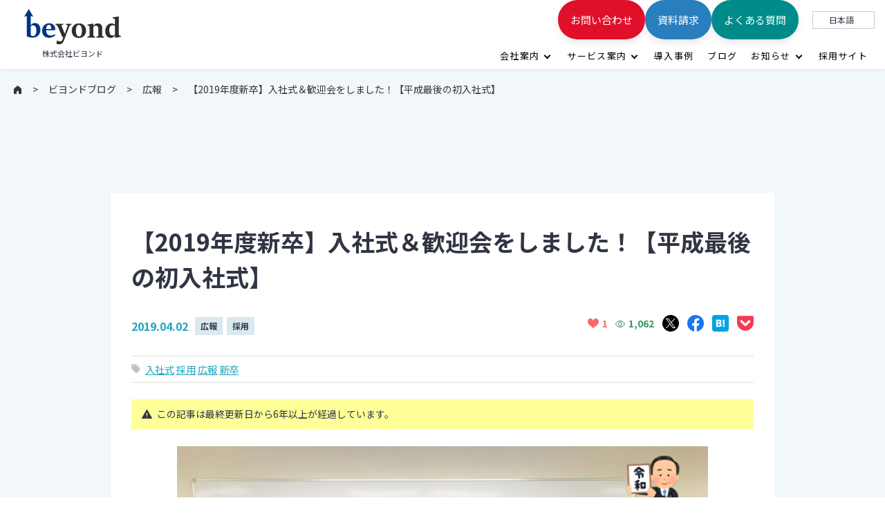

--- FILE ---
content_type: text/html; charset=UTF-8
request_url: https://beyondjapan.com/blog/2019/04/2019-nyusyashiki/
body_size: 18484
content:
<!DOCTYPE html>
<html dir="ltr" lang="ja" prefix="og: https://ogp.me/ns#" class="no-js no-svg">
  <head>
    <!-- Google Tag Manager -->
    <script>(function(w,d,s,l,i){w[l]=w[l]||[];w[l].push({'gtm.start':
    new Date().getTime(),event:'gtm.js'});var f=d.getElementsByTagName(s)[0],
    j=d.createElement(s),dl=l!='dataLayer'?'&l='+l:'';j.async=true;j.src=
    'https://www.googletagmanager.com/gtm.js?id='+i+dl;f.parentNode.insertBefore(j,f);
    })(window,document,'script','dataLayer','GTM-5G3VTCQ');</script>
    <!-- End Google Tag Manager -->
      
    
    <!-- GET IPAddress Accesstime -->
    <script type="text/javascript" src="https://beyondjapan.com/cms/wp-content/themes/beyond/js/analytics_ip.php?v=1"></script>

    <script async src="https://static.linguise.com/script-js/switcher.bundle.js?d=pk_drwzRCdeNcyi0di3vuVO2Fl0ijPZKutY"></script>

    <!-- Google tag (gtag.js) -->
    <script async src="https://www.googletagmanager.com/gtag/js?id=G-BM3M6LMEXG"></script>
    <script>
      window.dataLayer = window.dataLayer || [];
      function gtag(){dataLayer.push(arguments);}
      gtag('js', new Date());

      gtag('config', 'G-BM3M6LMEXG', 
      {
        'custom_map': {
        'dimension1': 'ip_address',
        'dimension2': 'access_time',
        },
        'ip_address': getIPAddress(),
        'access_time': getAccessTime(),
      });

      gtag('config', 'AW-11260018614');
    </script>

    
    <!-- Global site tag (gtag.js) - Google Analytics -->
    <script async src="https://www.googletagmanager.com/gtag/js?id=UA-35960348-1"></script>
    <script>
      window.dataLayer = window.dataLayer || [];
      function gtag(){dataLayer.push(arguments);}
      gtag('js', new Date());

      gtag('config', 'UA-35960348-1');
    </script>

    <meta charset="UTF-8">
    <meta name="viewport" content="width=device-width, initial-scale=1">
    
    <link rel="profile" href="https://gmpg.org/xfn/11">
    <link rel="icon" href="https://beyondjapan.com/cms/wp-content/themes/beyond/img/favicon.ico">
    <link href="https://fonts.googleapis.com/css?family=Lato&display=swap" rel="stylesheet">

        <link href="https://use.fontawesome.com/releases/v6.4.2/css/all.css" rel="stylesheet">
    
    <link rel="stylesheet" href="https://beyondjapan.com/cms/wp-content/themes/beyond/css/normalize.css">
    <link rel="stylesheet" href="https://beyondjapan.com/cms/wp-content/themes/beyond/js/aos/aos.css">
        <link rel="stylesheet" href="https://beyondjapan.com/cms/wp-content/themes/beyond/style.css?1769759924">
                <link rel="stylesheet" href="https://beyondjapan.com/cms/wp-content/themes/beyond/js/slick/slick-theme.css">
    <link rel="stylesheet" href="https://beyondjapan.com/cms/wp-content/themes/beyond/js/slick/slick.css">
    
    <script src="https://ajax.googleapis.com/ajax/libs/jquery/3.3.1/jquery.min.js"></script>
    <script src="https://beyondjapan.com/cms/wp-content/themes/beyond/js/common.js?1769759924"></script>
    <script src="https://beyondjapan.com/cms/wp-content/themes/beyond/js/aos/aos.js"></script>
        <script src="https://beyondjapan.com/cms/wp-content/themes/beyond/js/slick/slick.min.js"></script>
    
    <title>【2019年度新卒】入社式＆歓迎会をしました！【平成最後の初入社式】 | 株式会社ビヨンド</title>

		<!-- All in One SEO 4.7.2 - aioseo.com -->
		<meta name="description" content="2019年4月1日、新元号発表となる日に入社式を行いました！平成最後の、ビヨンドでは初となる入社式。2019年度の新卒入社は4名の新たなメンバーが正社員となりました。" />
		<meta name="robots" content="max-snippet:-1, max-image-preview:large, max-video-preview:-1" />
		<meta name="keywords" content="入社式,採用,広報,新卒" />
		<link rel="canonical" href="https://beyondjapan.com/blog/2019/04/2019-nyusyashiki/" />
		<meta name="generator" content="All in One SEO (AIOSEO) 4.7.2" />
		<meta property="og:locale" content="ja_JP" />
		<meta property="og:site_name" content="株式会社ビヨンド" />
		<meta property="og:type" content="article" />
		<meta property="og:title" content="【2019年度新卒】入社式＆歓迎会をしました！【平成最後の初入社式】 | 株式会社ビヨンド" />
		<meta property="og:description" content="2019年4月1日、新元号発表となる日に入社式を行いました！平成最後の、ビヨンドでは初となる入社式。2019年度の新卒入社は4名の新たなメンバーが正社員となりました。" />
		<meta property="og:url" content="https://beyondjapan.com/blog/2019/04/2019-nyusyashiki/" />
		<meta property="fb:admins" content="283148871748225" />
		<meta property="og:image" content="https://beyondjapan.com/cms/wp-content/uploads/2019/04/133041361b3ecb3ff3b5cb57b18654fe-1.png" />
		<meta property="og:image:secure_url" content="https://beyondjapan.com/cms/wp-content/uploads/2019/04/133041361b3ecb3ff3b5cb57b18654fe-1.png" />
		<meta property="og:image:width" content="768" />
		<meta property="og:image:height" content="575" />
		<meta property="article:tag" content="入社式" />
		<meta property="article:tag" content="採用" />
		<meta property="article:tag" content="広報" />
		<meta property="article:tag" content="新卒" />
		<meta property="article:published_time" content="2019-04-02T01:20:37+00:00" />
		<meta property="article:modified_time" content="2019-07-23T04:17:31+00:00" />
		<meta property="article:publisher" content="https://www.facebook.com/beyond.osaka/" />
		<meta name="twitter:card" content="summary_large_image" />
		<meta name="twitter:site" content="@BeyondJapanInfo" />
		<meta name="twitter:title" content="【2019年度新卒】入社式＆歓迎会をしました！【平成最後の初入社式】 | 株式会社ビヨンド" />
		<meta name="twitter:description" content="2019年4月1日、新元号発表となる日に入社式を行いました！平成最後の、ビヨンドでは初となる入社式。2019年度の新卒入社は4名の新たなメンバーが正社員となりました。" />
		<meta name="twitter:creator" content="@BeyondJapanInfo" />
		<meta name="twitter:image" content="https://beyondjapan.com/cms/wp-content/uploads/2019/04/133041361b3ecb3ff3b5cb57b18654fe-1.png" />
		<script type="application/ld+json" class="aioseo-schema">
			{"@context":"https:\/\/schema.org","@graph":[{"@type":"BreadcrumbList","@id":"https:\/\/beyondjapan.com\/blog\/2019\/04\/2019-nyusyashiki\/#breadcrumblist","itemListElement":[{"@type":"ListItem","@id":"https:\/\/beyondjapan.com\/#listItem","position":1,"name":"\u5bb6","item":"https:\/\/beyondjapan.com\/","nextItem":"https:\/\/beyondjapan.com\/blog\/2019\/04\/2019-nyusyashiki\/#listItem"},{"@type":"ListItem","@id":"https:\/\/beyondjapan.com\/blog\/2019\/04\/2019-nyusyashiki\/#listItem","position":2,"name":"\u30102019\u5e74\u5ea6\u65b0\u5352\u3011\u5165\u793e\u5f0f\uff06\u6b53\u8fce\u4f1a\u3092\u3057\u307e\u3057\u305f\uff01\u3010\u5e73\u6210\u6700\u5f8c\u306e\u521d\u5165\u793e\u5f0f\u3011","previousItem":"https:\/\/beyondjapan.com\/#listItem"}]},{"@type":"Organization","@id":"https:\/\/beyondjapan.com\/#organization","name":"\u682a\u5f0f\u4f1a\u793e\u30d3\u30e8\u30f3\u30c9","description":"\u30b5\u30fc\u30d0\u30fc\u306e\u3053\u3068\u306f\u5168\u90e8\u4e38\u6295\u3052","url":"https:\/\/beyondjapan.com\/","logo":{"@type":"ImageObject","url":"https:\/\/beyondjapan.com\/cms\/wp-content\/uploads\/2021\/12\/marunage.jpg","@id":"https:\/\/beyondjapan.com\/blog\/2019\/04\/2019-nyusyashiki\/#organizationLogo","width":1661,"height":756,"caption":"\u30b5\u30fc\u30d0\u30fc\u306e\u3053\u3068\u306f\u5168\u90e8\u4e38\u6295\u3052"},"image":{"@id":"https:\/\/beyondjapan.com\/blog\/2019\/04\/2019-nyusyashiki\/#organizationLogo"},"sameAs":["https:\/\/www.facebook.com\/beyond.osaka\/","https:\/\/twitter.com\/BeyondJapanInfo","https:\/\/www.instagram.com\/beyondjapan_24365\/","https:\/\/www.youtube.com\/@beyomaruch","https:\/\/www.linkedin.com\/company\/beyondjapan"]},{"@type":"Person","@id":"https:\/\/beyondjapan.com\/author\/fujisawa\/#author","url":"https:\/\/beyondjapan.com\/author\/fujisawa\/","name":"\u85e4\u6ca2\u6d77","image":{"@type":"ImageObject","@id":"https:\/\/beyondjapan.com\/blog\/2019\/04\/2019-nyusyashiki\/#authorImage","url":"https:\/\/secure.gravatar.com\/avatar\/5cf43e8a01e580d29c90ddacce25e673?s=96&d=mm&r=g","width":96,"height":96,"caption":"\u85e4\u6ca2\u6d77"}},{"@type":"WebPage","@id":"https:\/\/beyondjapan.com\/blog\/2019\/04\/2019-nyusyashiki\/#webpage","url":"https:\/\/beyondjapan.com\/blog\/2019\/04\/2019-nyusyashiki\/","name":"\u30102019\u5e74\u5ea6\u65b0\u5352\u3011\u5165\u793e\u5f0f\uff06\u6b53\u8fce\u4f1a\u3092\u3057\u307e\u3057\u305f\uff01\u3010\u5e73\u6210\u6700\u5f8c\u306e\u521d\u5165\u793e\u5f0f\u3011 | \u682a\u5f0f\u4f1a\u793e\u30d3\u30e8\u30f3\u30c9","description":"2019\u5e744\u67081\u65e5\u3001\u65b0\u5143\u53f7\u767a\u8868\u3068\u306a\u308b\u65e5\u306b\u5165\u793e\u5f0f\u3092\u884c\u3044\u307e\u3057\u305f\uff01\u5e73\u6210\u6700\u5f8c\u306e\u3001\u30d3\u30e8\u30f3\u30c9\u3067\u306f\u521d\u3068\u306a\u308b\u5165\u793e\u5f0f\u30022019\u5e74\u5ea6\u306e\u65b0\u5352\u5165\u793e\u306f4\u540d\u306e\u65b0\u305f\u306a\u30e1\u30f3\u30d0\u30fc\u304c\u6b63\u793e\u54e1\u3068\u306a\u308a\u307e\u3057\u305f\u3002","inLanguage":"ja","isPartOf":{"@id":"https:\/\/beyondjapan.com\/#website"},"breadcrumb":{"@id":"https:\/\/beyondjapan.com\/blog\/2019\/04\/2019-nyusyashiki\/#breadcrumblist"},"author":{"@id":"https:\/\/beyondjapan.com\/author\/fujisawa\/#author"},"creator":{"@id":"https:\/\/beyondjapan.com\/author\/fujisawa\/#author"},"image":{"@type":"ImageObject","url":"https:\/\/beyondjapan.com\/cms\/wp-content\/uploads\/2019\/04\/133041361b3ecb3ff3b5cb57b18654fe-1.png","@id":"https:\/\/beyondjapan.com\/blog\/2019\/04\/2019-nyusyashiki\/#mainImage","width":768,"height":575},"primaryImageOfPage":{"@id":"https:\/\/beyondjapan.com\/blog\/2019\/04\/2019-nyusyashiki\/#mainImage"},"datePublished":"2019-04-02T10:20:37+09:00","dateModified":"2019-07-23T13:17:31+09:00"},{"@type":"WebSite","@id":"https:\/\/beyondjapan.com\/#website","url":"https:\/\/beyondjapan.com\/","name":"\u682a\u5f0f\u4f1a\u793e\u30d3\u30e8\u30f3\u30c9","description":"\u30b5\u30fc\u30d0\u30fc\u306e\u3053\u3068\u306f\u5168\u90e8\u4e38\u6295\u3052","inLanguage":"ja","publisher":{"@id":"https:\/\/beyondjapan.com\/#organization"}}]}
		</script>
		<!-- All in One SEO -->

<script type="text/javascript" id="wpp-js" src="https://beyondjapan.com/cms/wp-content/plugins/wordpress-popular-posts/assets/js/wpp.min.js?ver=7.1.0" data-sampling="1" data-sampling-rate="1" data-api-url="https://beyondjapan.com/wp-json/wordpress-popular-posts" data-post-id="17975" data-token="66619eabb8" data-lang="0" data-debug="0"></script>
<link rel='dns-prefetch' href='//beyondjapan.com' />
<link rel='dns-prefetch' href='//www.google.com' />
<script type="text/javascript" src="https://beyondjapan.com/cms/wp-includes/js/jquery/jquery.min.js?ver=3.7.1" id="jquery-core-js"></script>
<script type="text/javascript" src="https://beyondjapan.com/cms/wp-includes/js/jquery/jquery-migrate.min.js?ver=3.4.1" id="jquery-migrate-js"></script>
<script type="text/javascript" src="https://beyondjapan.com/cms/wp-content/plugins/wp-contact-form-7-spam-blocker/frontend/js/spam-protect-for-contact-form7.js?ver=1.0.0" id="spam-protect-for-contact-form7-js"></script>
<script type="text/javascript" id="aurora-heatmap-js-extra">
/* <![CDATA[ */
var aurora_heatmap = {"_mode":"reporter","ajax_url":"https:\/\/beyondjapan.com\/cms\/wp-admin\/admin-ajax.php","action":"aurora_heatmap","reports":"click_pc,click_mobile","debug":"0","ajax_delay_time":"3000","ajax_interval":"10","ajax_bulk":null};
/* ]]> */
</script>
<script type="text/javascript" src="https://beyondjapan.com/cms/wp-content/plugins/aurora-heatmap/js/aurora-heatmap.min.js?ver=1.7.0" id="aurora-heatmap-js"></script>
<link rel="https://api.w.org/" href="https://beyondjapan.com/wp-json/" /><link rel="alternate" title="JSON" type="application/json" href="https://beyondjapan.com/wp-json/wp/v2/pt-blog/17975" /><link rel="alternate" title="oEmbed (JSON)" type="application/json+oembed" href="https://beyondjapan.com/wp-json/oembed/1.0/embed?url=https%3A%2F%2Fbeyondjapan.com%2Fblog%2F2019%2F04%2F2019-nyusyashiki%2F" />
<link rel="alternate" title="oEmbed (XML)" type="text/xml+oembed" href="https://beyondjapan.com/wp-json/oembed/1.0/embed?url=https%3A%2F%2Fbeyondjapan.com%2Fblog%2F2019%2F04%2F2019-nyusyashiki%2F&#038;format=xml" />
<meta name="viewport" content="width=device-width, initial-scale=1, maximum-scale=1, user-scalable=0" />	<link rel="preconnect" href="https://fonts.googleapis.com">
	<link rel="preconnect" href="https://fonts.gstatic.com">
	<style type="text/css">.liquid-speech-balloon-00 .liquid-speech-balloon-avatar { background-image: url("https://beyondjapan.com/cms/wp-content/uploads/2019/09/20190905_190912_00731_0912014854.png"); } .liquid-speech-balloon-01 .liquid-speech-balloon-avatar { background-image: url("https://beyondjapan.com/cms/wp-content/uploads/2019/09/20190905_190912_0073_0912015035.png"); } .liquid-speech-balloon-00 .liquid-speech-balloon-avatar::after { content: "panchal_dimple@beyondjapan.com"; } .liquid-speech-balloon-01 .liquid-speech-balloon-avatar::after { content: "藤沢"; } </style>
		<script type="text/javascript">
				(function(c,l,a,r,i,t,y){
					c[a]=c[a]||function(){(c[a].q=c[a].q||[]).push(arguments)};t=l.createElement(r);t.async=1;
					t.src="https://www.clarity.ms/tag/"+i+"?ref=wordpress";y=l.getElementsByTagName(r)[0];y.parentNode.insertBefore(t,y);
				})(window, document, "clarity", "script", "lpl5g209r1");
		</script>
		            <style id="wpp-loading-animation-styles">@-webkit-keyframes bgslide{from{background-position-x:0}to{background-position-x:-200%}}@keyframes bgslide{from{background-position-x:0}to{background-position-x:-200%}}.wpp-widget-block-placeholder,.wpp-shortcode-placeholder{margin:0 auto;width:60px;height:3px;background:#dd3737;background:linear-gradient(90deg,#dd3737 0%,#571313 10%,#dd3737 100%);background-size:200% auto;border-radius:3px;-webkit-animation:bgslide 1s infinite linear;animation:bgslide 1s infinite linear}</style>
            <meta name="generator" content="Elementor 3.25.10; features: e_font_icon_svg, additional_custom_breakpoints, e_optimized_control_loading, e_element_cache; settings: css_print_method-external, google_font-enabled, font_display-swap">
			<style>
				.e-con.e-parent:nth-of-type(n+4):not(.e-lazyloaded):not(.e-no-lazyload),
				.e-con.e-parent:nth-of-type(n+4):not(.e-lazyloaded):not(.e-no-lazyload) * {
					background-image: none !important;
				}
				@media screen and (max-height: 1024px) {
					.e-con.e-parent:nth-of-type(n+3):not(.e-lazyloaded):not(.e-no-lazyload),
					.e-con.e-parent:nth-of-type(n+3):not(.e-lazyloaded):not(.e-no-lazyload) * {
						background-image: none !important;
					}
				}
				@media screen and (max-height: 640px) {
					.e-con.e-parent:nth-of-type(n+2):not(.e-lazyloaded):not(.e-no-lazyload),
					.e-con.e-parent:nth-of-type(n+2):not(.e-lazyloaded):not(.e-no-lazyload) * {
						background-image: none !important;
					}
				}
			</style>
			<style type="text/css">.broken_link, a.broken_link {
	text-decoration: line-through;
}</style>		<style type="text/css" id="wp-custom-css">
			.grecaptcha-badge { visibility: hidden; }		</style>
			<style id="egf-frontend-styles" type="text/css">
		p {} h1 {} h2 {} h3 {} h4 {} h5 {} h6 {} 	</style>
	
          <style></style>
    
  </head>

  <body class="pt-blog-template-default single single-pt-blog postid-17975 elementor-default elementor-kit-76592">
    <!-- Google Tag Manager (noscript) -->
      <noscript><iframe src="https://www.googletagmanager.com/ns.html?id=GTM-5G3VTCQ"
      height="0" width="0" style="display:none;visibility:hidden"></iframe></noscript>
    <!-- End Google Tag Manager (noscript) -->

    
        <script type="text/javascript">
     //lang setting
     let mybody = document.querySelector('body');
     thisurl = location.href;
     if (thisurl.indexOf('beyondjapan.com/en') != -1) {
       mybody.id = 'lang-en';
     } else if (thisurl.indexOf('beyondjapan.com/zh') != -1) {
       mybody.id = 'lang-zh';
     } else {
       mybody.id = 'lang-ja';
     }
    </script>
    <div id="page" class="l-site site">
      <header id="masthead" class="l-site__navi site-header" role="banner">
        <div class="p-site-logo">
                    <p class="p-site-title site-title"><a class="p-site-title__link" href="https://beyondjapan.com/" rel="home"><img class="p-site-title__link__img" src="https://beyondjapan.com/cms/wp-content/themes/beyond/img/logo.svg" alt="株式会社ビヨンド"></a></p>
                    <p class="p-site-description site-description">株式会社ビヨンド</p>
        </div>
        <div class="p-site-menu js-site-menu">
          <ul class="p-site-menu__list">
            <li class="p-site-menu__list__item has-child">
              <a class="p-site-menu__list__item__link js-childOpen" href="https://beyondjapan.com/company/">会社案内</a>
              <div class="sub-menu">
                <a href="https://beyondjapan.com/company/" class="u-pc-none">会社案内</a>
                <a href="https://beyondjapan.com/company/overview/">会社概要</a>
                <a href="https://beyondjapan.com/company/philosophy/">企業理念</a>
                <a href="https://beyondjapan.com/company/message/">代表メッセージ</a>
                <a href="https://beyondjapan.com/company/mind/">ビヨンドの想い</a>
                <a href="https://beyondjapan.com/company/history/">会社沿革</a>
              </div>
            </li>
            <li class="p-site-menu__list__item has-child">
              <a class="p-site-menu__list__item__link js-childOpen" href="https://beyondjapan.com/service/">サービス案内</a>
              <div class="sub-menu">
                <a href="https://beyondjapan.com/service/">サービス案内（日本）</a>
                <a href="https://beyondjapan.com/service-global/">サービス案内（海外）</a>
              </div>
            </li>
            <li class="p-site-menu__list__item"><a class="p-site-menu__list__item__link" href="https://beyondjapan.com/works/">導入事例</a></li>
            <li class="p-site-menu__list__item"><a class="p-site-menu__list__item__link" href="https://beyondjapan.com/blog/">ブログ</a></li>
            <li class="p-site-menu__list__item has-child">
              <a class="p-site-menu__list__item__link js-childOpen" href="https://beyondjapan.com/info/">お知らせ</a>
              <div class="sub-menu">
                <a href="https://beyondjapan.com/info/" class="u-pc-none">すべてのお知らせ</a>
                <a href="https://beyondjapan.com/info_cat/news/">ニュース</a>
                <a href="https://beyondjapan.com/info_cat/press/">プレスリリース</a>
                <a href="https://beyondjapan.com/info_cat/media/">メディア掲載</a>
                <a href="https://beyondjapan.com/info_cat/event/">イベント</a>
              </div>
            </li>
            <li class="p-site-menu__list__item"><a class="p-site-menu__list__item__link" href="https://recruit.beyondjapan.com/" target="_blank">採用サイト</a></li>
          </ul>
          <ul class="p-site-menu__list has-btn">
            <li class="p-site-menu__list__item c-ja"><a class="c-btn--1 c-btn--1--contact-us" href="https://beyondjapan.com/contact/" target="_blank">お問い合わせ</a></li>
            <li class="p-site-menu__list__item c-en"><a class="c-btn--1 c-btn--1--contact-us" href="https://beyondjapan.com/en-contact-form/" target="_blank">Inquiry</a></li>
            <li class="p-site-menu__list__item c-zh"><a class="c-btn--1 c-btn--1--contact-us" href="https://beyondjapan.com/cn-contact-form/" target="_blank">咨询</a></li>
            <li class="p-site-menu__list__item c-ja"><a class="c-btn--1 c-btn--1--download" href="https://beyondjapan.com/download/list/" target="_blank">資料請求</a></li>
            <li class="p-site-menu__list__item c-en"><a class="c-btn--1 c-btn--1--download" href="https://beyondjapan.com/en-download-materials/" target="_blank">Downloads</a></li>
            <li class="p-site-menu__list__item c-zh"><a class="c-btn--1 c-btn--1--download" href="https://beyondjapan.com/cn-download-materials/" target="_blank">下载文件</a></li>
            <li class="p-site-menu__list__item"><a class="c-btn--1 c-btn--1--faq" href="https://beyondjapan.com/faq/">よくある質問</a></li>
          </ul>

                    <div class="p-site-menu__lang" id="js-lang" translate="no">
            <div class="p-site-menu__current">&nbsp;</div>
            <ul class="p-site-menu__lang__list" translate="no">
              <li class="list-item"><a href="https://beyondjapan.com/blog/2019/04/2019-nyusyashiki/" class="ja">日本語</a></li>
              <li class="list-item"><a href="https://beyondjapan.com/en/blog/2019/04/2019-nyusyashiki/" class="en">English</a></li>
              <li class="list-item"><a href="https://beyondjapan.com/zh-cn/blog/2019/04/2019-nyusyashiki/" class="zh-cn">中文</a></li>
            </ul>
          </div>
        </div>

        <ul class="p-site-menu__btn">
          <li class="c-ja"><a class="c-btn--1 c-btn--1--contact-us" href="https://beyondjapan.com/contact/" target="_blank">お問い合わせ</a></li>
          <li class="c-en"><a class="c-btn--1 c-btn--1--contact-us" href="https://beyondjapan.com/en-contact-form/" target="_blank">Inquiry</a></li>
          <li class="c-zh"><a class="c-btn--1 c-btn--1--contact-us" href="https://beyondjapan.com/cn-contact-form/" target="_blank">咨询</a></li>
          <li class="c-ja"><a class="c-btn--1 c-btn--1--download" href="https://beyondjapan.com/download/list/" target="_blank">資料請求</a></li>
          <li class="c-en"><a class="c-btn--1 c-btn--1--download" href="https://beyondjapan.com/en-download-materials/" target="_blank">Downloads</a></li>
          <li class="c-zh"><a class="c-btn--1 c-btn--1--download" href="https://beyondjapan.com/cn-download-materials/" target="_blank">下载文件</a></li>
        </ul>

        <div class="c-hamburger-wrap p-header-hamburger js-header-hamburger">
          <div class="c-hamburger">
            <div class="c-hamburger__inner"></div>
          </div>
        </div>
      </header>

      <div class="l-site__content-contain site-content-contain">
        <div id="content" class="site-content">
          <div class="c-breadcrumb-wrap c-bg--1">
  <ul class="c-breadcrumb" itemprop="Breadcrumb" itemscope itemtype="http://schema.org/BreadcrumbList">
        <li class="c-breadcrumb__item" itemprop="itemListElement" itemscope itemtype="http://schema.org/ListItem">
      <a class="c-breadcrumb__item__link" itemprop="item" href="https://beyondjapan.com/">
        <div class="c-breadcrumb__item__link__icon" itemprop="name"><img class="c-breadcrumb__item__link__icon__home" src="https://beyondjapan.com/cms/wp-content/themes/beyond/img/icon-home--1.png" alt="HOME"></div>
        <meta itemprop="position" content="1">
      </a>
    </li>
        <li class="c-breadcrumb__item" itemprop="itemListElement" itemscope itemtype="http://schema.org/ListItem">
      <a class="c-breadcrumb__item__link" itemprop="item" href="/blog/">
        <span itemprop="name">ビヨンドブログ</span>
        <meta itemprop="position" content="2">
      </a>
    </li>
                    <li class="c-breadcrumb__item" itemprop="itemListElement" itemscope itemtype="http://schema.org/ListItem">
      <a class="c-breadcrumb__item__link" itemprop="item" href="https://beyondjapan.com/blog_tag/pr/">
        <span itemprop="name">広報</span>
        <meta itemprop="position" content="3">
      </a>
    </li>
        <li class="c-breadcrumb__item" itemprop="itemListElement" itemscope itemtype="http://schema.org/ListItem">
      <span itemprop="name">【2019年度新卒】入社式＆歓迎会をしました！【平成最後の初入社式】</span>
      <meta itemprop="position" content="4">
    </li>
      </ul>
</div>



<div class="wrap">
  <div id="primary" class="">
    <main id="main" class="site-main" role="main">
      <article id="post-17975">
        <div class="c-content-block--1 c-bg--1">
         
          <div class="c-content-width--2">
              
              <div class="c-content-area--post l-single-post">
                <div class="l-content-area__main--post">
                <div id="post-17975" class="c-bg--1">
  
    <div class="c-content-block--2 u-pt--0 u-pb--0">
      <div class="c-content-width--5 c-single-content c-bg--2">
      <h1 class="c-single-content__ttl">【2019年度新卒】入社式＆歓迎会をしました！【平成最後の初入社式】</h1>
                  <div class="c-article-info">
                        <p class="p-event-date">2019.04.02</p>
                        <div class="p-archive-block__txt__cat">
              <ul class="c-tax-list"><li class="c-tax-list__item c-tax-list__item--pr"><a href="https://beyondjapan.com/blog_tag/pr/">広報</a></li><li class="c-tax-list__item c-tax-list__item--recruit"><a href="https://beyondjapan.com/blog_tag/recruit/">採用</a></li></ul>            </div>
                          <div class="c-post-share">

                                <div class="c-post-rating">
                  <span class="c-rating c-rating--done"><img src="https://beyondjapan.com/cms/wp-content/plugins/wp-postratings/images/heart/rating_1_on.gif" alt="1 票, 平均: 1.00 / 1" title="1 票, 平均: 1.00 / 1" class="post-ratings-image" />1</span><meta itemprop="name" content="【2019年度新卒】入社式＆歓迎会をしました！【平成最後の初入社式】" /><meta itemprop="headline" content="【2019年度新卒】入社式＆歓迎会をしました！【平成最後の初入社式】" /><meta itemprop="description" content="広報の藤沢海です。

2019年4月1日、新元号発表となる日に入社式を行いました！



平成最後の、ビヨンドでは初となる入社式。

2019年度の新卒..." /><meta itemprop="datePublished" content="2019-04-02T10:20:37+09:00" /><meta itemprop="dateModified" content="2019-07-23T13:17:31+09:00" /><meta itemprop="url" content="https://beyondjapan.com/blog/2019/04/2019-nyusyashiki/" /><meta itemprop="author" content="藤沢海" /><meta itemprop="mainEntityOfPage" content="https://beyondjapan.com/blog/2019/04/2019-nyusyashiki/" /><div style="display: none;" itemprop="image" itemscope itemtype="https://schema.org/ImageObject"><meta itemprop="url" content="https://beyondjapan.com/cms/wp-content/uploads/2019/04/133041361b3ecb3ff3b5cb57b18654fe-1-150x150.png" /><meta itemprop="width" content="150" /><meta itemprop="height" content="150" /></div><div style="display: none;" itemprop="publisher" itemscope itemtype="https://schema.org/Organization"><meta itemprop="name" content="株式会社ビヨンド" /><meta itemprop="url" content="https://beyondjapan.com" /><div itemprop="logo" itemscope itemtype="https://schema.org/ImageObject"><meta itemprop="url" content="" /></div></div><div style="display: none;" itemprop="aggregateRating" itemscope itemtype="https://schema.org/AggregateRating"><meta itemprop="bestRating" content="1" /><meta itemprop="worstRating" content="1" /><meta itemprop="ratingValue" content="1" /><meta itemprop="ratingCount" content="1" /></div>                </div>
                                    <div class="c-post-view">
                    1,062                  </div>
                                                  <div class="c-post-sns">
                  <a href="https://twitter.com/intent/tweet?url=https://beyondjapan.com/blog/2019/04/2019-nyusyashiki/&text=【2019年度新卒】入社式＆歓迎会をしました！【平成最後の初入社式】" rel="nofollow noopener" target="_blank"><img src="https://beyondjapan.com/cms/wp-content/themes/beyond/img/x_icon.svg" width="24" alt="X"></a>

                  <a href="https://www.facebook.com/share.php?u=https://beyondjapan.com/blog/2019/04/2019-nyusyashiki/" rel="nofollow" target="_blank"><img src="https://beyondjapan.com/cms/wp-content/themes/beyond/img/post-fb.svg" width="24" alt="facebook"></a>

                  <a href="http://b.hatena.ne.jp/add?mode=confirm&url=https://beyondjapan.com/blog/2019/04/2019-nyusyashiki/&title=【2019年度新卒】入社式＆歓迎会をしました！【平成最後の初入社式】" target="_blank" rel="nofollow"><img src="https://beyondjapan.com/cms/wp-content/themes/beyond/img/post-hb.svg" width="24" alt="はてなブックマーク"></a>

                  <a href="https://getpocket.com/edit?url=https://beyondjapan.com/blog/2019/04/2019-nyusyashiki/&title=【2019年度新卒】入社式＆歓迎会をしました！【平成最後の初入社式】" target="_blank" rel="nofollow"><img src="https://beyondjapan.com/cms/wp-content/themes/beyond/img/post-pocket.svg" width="24" alt="pocket"></a>
                </div>
              </div>
                      </div>
                                      <div class="c-tag-list">
                          <a href="https://beyondjapan.com/tag/%e5%85%a5%e7%a4%be%e5%bc%8f/?post_type=pt-blog">入社式</a>
                          <a href="https://beyondjapan.com/tag/%e6%8e%a1%e7%94%a8/?post_type=pt-blog">採用</a>
                          <a href="https://beyondjapan.com/tag/public-relations/?post_type=pt-blog">広報</a>
                          <a href="https://beyondjapan.com/tag/%e6%96%b0%e5%8d%92/?post_type=pt-blog">新卒</a>
                        </div>
                  
                
                     
            <aside class="c-blog-status">
              <p>この記事は最終更新日から6年以上が経過しています。</p>
            </aside>
                            
                <p class="u-ta--c thumb"><img src="https://beyondjapan.com/cms/wp-content/uploads/2019/04/133041361b3ecb3ff3b5cb57b18654fe-1.png" alt=""></p>
        
        
        <p>広報の藤沢海です。</p>
<p>2019年4月1日、新元号発表となる日に<strong>入社式</strong>を行いました！</p>
<p><img fetchpriority="high" decoding="async" class="aligncenter size-large wp-image-18036" src="https://beyondjapan.com/cms/wp-content/uploads/2019/04/IMG_2387-1024x768.jpg" alt="" width="600" height="450" /></p>
<p>平成最後の、ビヨンドでは初となる入社式。</p>
<p>2019年度の新卒入社は4名の新たなメンバーが正社員となりました。</p>
<p>まずは代表の原岡からご挨拶。</p>
<p><img decoding="async" class="aligncenter size-large wp-image-17983" src="https://beyondjapan.com/cms/wp-content/uploads/2019/04/IMG_2343-1024x768.jpg" alt="" width="600" height="450" /></p>
<p>続いては、各チームリーダーによるライトニングトークです。</p>
<p>↓システムソリューション部　運用管理課　柏木</p>
<p><img decoding="async" class="aligncenter size-large wp-image-17984" src="https://beyondjapan.com/cms/wp-content/uploads/2019/04/IMG_2353-1024x768.jpg" alt="" width="600" height="450" /></p>
<p>↓技術営業部　中内</p>
<p><img loading="lazy" decoding="async" class="aligncenter size-large wp-image-17985" src="https://beyondjapan.com/cms/wp-content/uploads/2019/04/IMG_2362-1024x768.jpg" alt="" width="600" height="450" /></p>
<p>↓Webシステム部　野村</p>
<p><img loading="lazy" decoding="async" class="aligncenter size-large wp-image-17986" src="https://beyondjapan.com/cms/wp-content/uploads/2019/04/IMG_2376-1024x768.jpg" alt="" width="600" height="450" /></p>
<p>↓トリは、システムソリューション部　SREチーム　佐藤</p>
<p><img loading="lazy" decoding="async" class="aligncenter size-large wp-image-17987" src="https://beyondjapan.com/cms/wp-content/uploads/2019/04/IMG_2399-1024x768.jpg" alt="" width="600" height="450" /></p>
<p>続いては、入社辞令書の授与です。平成最後の辞令書授与。</p>
<p><img loading="lazy" decoding="async" class="aligncenter size-large wp-image-17989" src="https://beyondjapan.com/cms/wp-content/uploads/2019/04/IMG_2402-1024x768.jpg" alt="" width="600" height="450" /></p>
<p><img loading="lazy" decoding="async" class="aligncenter size-large wp-image-17991" src="https://beyondjapan.com/cms/wp-content/uploads/2019/04/IMG_2419-1024x768.jpg" alt="" width="600" height="450" /></p>
<p>4名の内定者からは今後の抱負を語っていただきました。</p>
<p>全員緊張の面持ちでしたが、自分の今の気持ちをしっかりと話していて、これから一緒に働けることが嬉しい限りです。</p>
<p><img loading="lazy" decoding="async" class="aligncenter size-large wp-image-18012" src="https://beyondjapan.com/cms/wp-content/uploads/2019/04/IMG_2430-1024x768.jpg" alt="" width="600" height="450" /></p>
<p><img loading="lazy" decoding="async" class="aligncenter size-large wp-image-18013" src="https://beyondjapan.com/cms/wp-content/uploads/2019/04/IMG_2448-1024x768.jpg" alt="" width="600" height="450" /></p>
<p>最後は取締役の森田から締めの挨拶です。</p>
<p>新卒入社した会社で同期だった原岡との思い出話を繰り出す森田。</p>
<p>「プログラミングの新人研修で、自分と周りは一生懸命取り組んでいるのに、原岡だけはPCのペイントで描いた赤いスポーツカーを完成させて1人帰っていった。」というエピソードにざわつく新卒メンバー。</p>
<p>このお話を聞いて、ビヨンドという会社についての理解を深めていただけたのではないかと思います。</p>
<p><img loading="lazy" decoding="async" class="aligncenter size-large wp-image-18035" src="https://beyondjapan.com/cms/wp-content/uploads/2019/04/IMG_2470-1024x768.jpg" alt="" width="600" height="450" /></p>
<p>会社に戻ってからは、新元号の発表をみんなで見守りました。</p>
<p>令和！？令和？令和…どういう意味？万葉集？？へぇ～。</p>
<p>といった感じでいつも通りの業務に戻っていきました。</p>
<p><img loading="lazy" decoding="async" class="aligncenter size-large wp-image-18015" src="https://beyondjapan.com/cms/wp-content/uploads/2019/04/S__12345349-1024x768.jpg" alt="" width="600" height="450" /></p>
<p>夜にはお花見を予定していましたが、豪雨と雷のためリフレッシュスペースでピザパーティーを開催。</p>
<p><img loading="lazy" decoding="async" class="aligncenter size-large wp-image-18028" src="https://beyondjapan.com/cms/wp-content/uploads/2019/04/20190401-1_190401_0002-1024x768.jpg" alt="" width="600" height="450" /> <img loading="lazy" decoding="async" class="aligncenter size-large wp-image-18029" src="https://beyondjapan.com/cms/wp-content/uploads/2019/04/20190401-1_190401_0009-1024x768.jpg" alt="" width="600" height="450" /></p>
<p>こうして19年度新卒メンバーによる入社初日は無事に終了しました。</p>
<p>新卒入社という人生で1回きりしかない経験を、ビヨンドに決めてくれた4名のメンバーに感謝です。</p>
<p>これから色々な壁にぶつかったとき、同期に力を借りながら一緒に切磋琢磨していけたら最高ですね。</p>
<p>大阪オフィス23名、四国オフィス2名、新卒メンバー4名、合わせて29名でビヨンドがもっと成長していけるように力を合わせていきます！！</p>

                  <div class="c-post-vote">
            <div class="c-post-vote__txt">この記事がお役に立てば<span>【 いいね 】のご協力をお願いいたします！</span></div>
            <div class="c-post-vote__rating"><div id="post-ratings-17975" class="post-ratings" itemscope itemtype="https://schema.org/Article" data-nonce="6d059acaa3"><span class="c-rating c-rating--none"><img id="rating_17975_1" src="https://beyondjapan.com/cms/wp-content/plugins/wp-postratings/images/heart/rating_1_on.gif" alt="" title="" onmouseover="current_rating(17975, 1, '');" onmouseout="ratings_off(1, 0, 0);" onclick="rate_post();" onkeypress="rate_post();" style="cursor: pointer; border: 0px;" />1</span><meta itemprop="name" content="【2019年度新卒】入社式＆歓迎会をしました！【平成最後の初入社式】" /><meta itemprop="headline" content="【2019年度新卒】入社式＆歓迎会をしました！【平成最後の初入社式】" /><meta itemprop="description" content="広報の藤沢海です。

2019年4月1日、新元号発表となる日に入社式を行いました！



平成最後の、ビヨンドでは初となる入社式。

2019年度の新卒..." /><meta itemprop="datePublished" content="2019-04-02T10:20:37+09:00" /><meta itemprop="dateModified" content="2019-07-23T13:17:31+09:00" /><meta itemprop="url" content="https://beyondjapan.com/blog/2019/04/2019-nyusyashiki/" /><meta itemprop="author" content="藤沢海" /><meta itemprop="mainEntityOfPage" content="https://beyondjapan.com/blog/2019/04/2019-nyusyashiki/" /><div style="display: none;" itemprop="image" itemscope itemtype="https://schema.org/ImageObject"><meta itemprop="url" content="https://beyondjapan.com/cms/wp-content/uploads/2019/04/133041361b3ecb3ff3b5cb57b18654fe-1-150x150.png" /><meta itemprop="width" content="150" /><meta itemprop="height" content="150" /></div><div style="display: none;" itemprop="publisher" itemscope itemtype="https://schema.org/Organization"><meta itemprop="name" content="株式会社ビヨンド" /><meta itemprop="url" content="https://beyondjapan.com" /><div itemprop="logo" itemscope itemtype="https://schema.org/ImageObject"><meta itemprop="url" content="" /></div></div><div style="display: none;" itemprop="aggregateRating" itemscope itemtype="https://schema.org/AggregateRating"><meta itemprop="bestRating" content="1" /><meta itemprop="worstRating" content="1" /><meta itemprop="ratingValue" content="1" /><meta itemprop="ratingCount" content="1" /></div></div><div id="post-ratings-17975-loading" class="post-ratings-loading"><img src="https://beyondjapan.com/cms/wp-content/plugins/wp-postratings/images/loading.gif" width="16" height="16" class="post-ratings-image" />読み込み中...</div></div>
          </div>
          <div class="c-post-share c-post-share--footer">
            <div class="c-post-rating">
              <span class="c-rating c-rating--done"><img src="https://beyondjapan.com/cms/wp-content/plugins/wp-postratings/images/heart/rating_1_on.gif" alt="1 票, 平均: 1.00 / 1" title="1 票, 平均: 1.00 / 1" class="post-ratings-image" />1</span><meta itemprop="name" content="【2019年度新卒】入社式＆歓迎会をしました！【平成最後の初入社式】" /><meta itemprop="headline" content="【2019年度新卒】入社式＆歓迎会をしました！【平成最後の初入社式】" /><meta itemprop="description" content="広報の藤沢海です。

2019年4月1日、新元号発表となる日に入社式を行いました！



平成最後の、ビヨンドでは初となる入社式。

2019年度の新卒..." /><meta itemprop="datePublished" content="2019-04-02T10:20:37+09:00" /><meta itemprop="dateModified" content="2019-07-23T13:17:31+09:00" /><meta itemprop="url" content="https://beyondjapan.com/blog/2019/04/2019-nyusyashiki/" /><meta itemprop="author" content="藤沢海" /><meta itemprop="mainEntityOfPage" content="https://beyondjapan.com/blog/2019/04/2019-nyusyashiki/" /><div style="display: none;" itemprop="image" itemscope itemtype="https://schema.org/ImageObject"><meta itemprop="url" content="https://beyondjapan.com/cms/wp-content/uploads/2019/04/133041361b3ecb3ff3b5cb57b18654fe-1-150x150.png" /><meta itemprop="width" content="150" /><meta itemprop="height" content="150" /></div><div style="display: none;" itemprop="publisher" itemscope itemtype="https://schema.org/Organization"><meta itemprop="name" content="株式会社ビヨンド" /><meta itemprop="url" content="https://beyondjapan.com" /><div itemprop="logo" itemscope itemtype="https://schema.org/ImageObject"><meta itemprop="url" content="" /></div></div><div style="display: none;" itemprop="aggregateRating" itemscope itemtype="https://schema.org/AggregateRating"><meta itemprop="bestRating" content="1" /><meta itemprop="worstRating" content="1" /><meta itemprop="ratingValue" content="1" /><meta itemprop="ratingCount" content="1" /></div>            </div>
                        <div class="c-post-view">
              1,062            </div>
                        <div class="c-post-sns">
              <a href="https://twitter.com/intent/tweet?url=https://beyondjapan.com/blog/2019/04/2019-nyusyashiki/&text=【2019年度新卒】入社式＆歓迎会をしました！【平成最後の初入社式】" rel="nofollow noopener" target="_blank"><img src="https://beyondjapan.com/cms/wp-content/themes/beyond/img/x_icon.svg" width="24" alt="X"></a>

              <a href="https://www.facebook.com/share.php?u=https://beyondjapan.com/blog/2019/04/2019-nyusyashiki/" rel="nofollow" target="_blank"><img src="https://beyondjapan.com/cms/wp-content/themes/beyond/img/post-fb.svg" width="24" alt="facebook"></a>

              <a href="http://b.hatena.ne.jp/add?mode=confirm&url=https://beyondjapan.com/blog/2019/04/2019-nyusyashiki/&title=【2019年度新卒】入社式＆歓迎会をしました！【平成最後の初入社式】" target="_blank" rel="nofollow"><img src="https://beyondjapan.com/cms/wp-content/themes/beyond/img/post-hb.svg" width="24" alt="はてなブックマーク"></a>

              <a href="https://getpocket.com/edit?url=https://beyondjapan.com/blog/2019/04/2019-nyusyashiki/&title=【2019年度新卒】入社式＆歓迎会をしました！【平成最後の初入社式】" target="_blank" rel="nofollow"><img src="https://beyondjapan.com/cms/wp-content/themes/beyond/img/post-pocket.svg" width="24" alt="pocket"></a>
            </div>
          </div>
          
        
                         
      </div>
    </div>
</div><!-- #post-## -->


<div class="c-author-box">
	<div class="c-title-1-wrap">
		<div class="c-title-1">
			<h2 class="c-title-1__main entry-title">この記事をかいた人</h2>
			<p class="c-title-1__sub" data-aos="c-title__sub">About the author</p>
		</div>
	</div>

  <div class="c-author-box__info">
  <p class="c-author-box__info__img"><a href="https://beyondjapan.com/author/fujisawa/" class="c-link-opa"><img alt='' src='https://secure.gravatar.com/avatar/5cf43e8a01e580d29c90ddacce25e673?s=300&#038;d=mm&#038;r=g' srcset='https://secure.gravatar.com/avatar/5cf43e8a01e580d29c90ddacce25e673?s=600&#038;d=mm&#038;r=g 2x' class='avatar avatar-300 photo' height='300' width='300' decoding='async'/></a></p>
  <div class="c-author-box__info__txt">
  <h2 class="c-title-8 c-author-box__info__head"><a href="https://beyondjapan.com/author/fujisawa/" class="c-link-line">藤沢海</a></h2>
     <div class="c-author-box__info__desc"><p>2017年11月にビヨンドに中途入社。<br />
お笑い業界の裏方から未経験でIT業界に飛び込む。<br />
広報・採用・マーケティングを担当し、YouTube動画の制作にもハマっている。<br />
AWSプラクティショナー と AZ-900(Azure) の資格をなんとか取得したことがある。<br />
プリキュアと筋トレが好き。</p>
</div> 
    
  </div>
  </div>

</div>

<div class="c-page-nav">

  <a href="https://beyondjapan.com/blog/2019/04/acm-idcfcloud-dns/" class="c-page-nav__prev">【AWS】ACMのDNS認証をIDCFクラウドのDNSで行う方法</a>

  <a href="https://beyondjapan.com/blog/2019/04/free-certificate-on-gcp-lb/" class="c-page-nav__next">GCP のロードバランサーに無料の SSL 証明書を gcloud コマンドで設定してみる</a>

</div>

                <div class='yarpp yarpp-related yarpp-related-website yarpp-related-none yarpp-template-yarpp-template-base'>
</div>
                </div>

                <aside id="secondary" class="widget-area l-content-area__side--post p-side c-bg--1" role="complementary">

<form method="get" class="searchform" action="https://beyondjapan.com/">
  <input type="text" placeholder="ブログ内検索" name="s" class="searchfield" value="" />
  <input type="hidden" name="post_type" value="pt-blog">
  <button type="submit" class="searchsubmit"></button>
</form>

    
    <div class="p-side__item p-side__item--tags p-sub__item--tags--blog">
      <p class="p-side__tit p-side__tit--tags">カテゴリ</p>
      <ul class="p-side__list p-side__list--tags">
              <li class="p-side__list__item">
            <a href="https://beyondjapan.com/blog_tag/%e6%8a%80%e8%a1%93%e3%83%96%e3%83%ad%e3%82%b0/" class="over">技術ブログ</a>
                      </li>
              <li class="p-side__list__item">
            <a href="https://beyondjapan.com/blog_tag/t-server-other/" class="over">インフラ関連</a>
                      </li>
              <li class="p-side__list__item">
            <a href="https://beyondjapan.com/blog_tag/t-development/" class="over">Webシステム開発</a>
                      </li>
              <li class="p-side__list__item">
            <a href="https://beyondjapan.com/blog_tag/web-service/" class="over">Webサービス</a>
                      </li>
              <li class="p-side__list__item">
            <a href="https://beyondjapan.com/blog_tag/t-security/" class="over">セキュリティ</a>
                      </li>
              <li class="p-side__list__item">
            <a href="https://beyondjapan.com/blog_tag/pr/" class="over">広報</a>
                      </li>
              <li class="p-side__list__item">
            <a href="https://beyondjapan.com/blog_tag/recruit/" class="over">採用</a>
                      </li>
              <li class="p-side__list__item">
            <a href="https://beyondjapan.com/blog_tag/%e3%82%a4%e3%83%b3%e3%82%bf%e3%83%93%e3%83%a5%e3%83%bc/" class="over">インタビュー</a>
                      </li>
              <li class="p-side__list__item">
            <a href="https://beyondjapan.com/blog_tag/%e7%a4%be%e5%86%85%e3%82%a4%e3%83%99%e3%83%b3%e3%83%88/" class="over">イベント</a>
                      </li>
              <li class="p-side__list__item">
            <a href="https://beyondjapan.com/blog_tag/osaka-office/" class="over">大阪オフィス</a>
                      </li>
              <li class="p-side__list__item">
            <a href="https://beyondjapan.com/blog_tag/yokohama-office/" class="over">横浜オフィス</a>
                      </li>
              <li class="p-side__list__item">
            <a href="https://beyondjapan.com/blog_tag/shikoku-office/" class="over">四国オフィス</a>
                      </li>
              <li class="p-side__list__item">
            <a href="https://beyondjapan.com/blog_tag/canada-office/" class="over">カナダオフィス</a>
                      </li>
              <li class="p-side__list__item">
            <a href="https://beyondjapan.com/blog_tag/china-office/" class="over">中国オフィス</a>
                      </li>
              <li class="p-side__list__item">
            <a href="https://beyondjapan.com/blog_tag/other/" class="over">その他</a>
                      </li>
          </ul>
    </div>
      
  
  <div class="p-side__item p-side__item--latest">
    <p class="p-side__tit">最近の投稿</p>
    <ul class="p-side__list p-side__list--post">
            <li class="p-side__list__item">
        <a href="https://beyondjapan.com/blog/2026/01/hygiene_manager/" class="p-side__list__block over">
          <div class="p-entry-thumb p-entry-thumb--side" style="background-image: url(https://beyondjapan.com/cms/wp-content/uploads/2026/01/302c306c4a25fb1e1a3fccdf06040150-1024x576.jpg);"></div>
          <p>
            第二種衛生管理者とは？試験から選任までざっくり解説          </p>
        </a>
      </li>
            <li class="p-side__list__item">
        <a href="https://beyondjapan.com/blog/2026/01/event-2/" class="p-side__list__block over">
          <div class="p-entry-thumb p-entry-thumb--side" style="background-image: url(https://beyondjapan.com/cms/wp-content/uploads/2025/11/ssbn-eyecatch-1024x577.jpg);"></div>
          <p>
            【組織文化委員会】そしぶん8期の一年間ふりかえり☆彡【拠点の垣根を越えろ】          </p>
        </a>
      </li>
            <li class="p-side__list__item">
        <a href="https://beyondjapan.com/blog/2026/01/four-typepersonality-test/" class="p-side__list__block over">
          <div class="p-entry-thumb p-entry-thumb--side" style="background-image: url(https://beyondjapan.com/cms/wp-content/uploads/2025/12/Green-and-Yellow-Modern-ADHD-Awareness-Presentation-1024x689.png);"></div>
          <p>
            就活にも役立つ？「よんぴた」やってみたら、意外と当たってた話          </p>
        </a>
      </li>
            <li class="p-side__list__item">
        <a href="https://beyondjapan.com/blog/2026/01/miyakojima-workation/" class="p-side__list__block over">
          <div class="p-entry-thumb p-entry-thumb--side" style="background-image: url(https://beyondjapan.com/cms/wp-content/uploads/2025/12/image0-22-1-1024x555.jpeg);"></div>
          <p>
            インフラエンジニアが宮古島ワーケーションで見つけた“成功のコツ”─8泊9日のリアルレポート          </p>
        </a>
      </li>
            <li class="p-side__list__item">
        <a href="https://beyondjapan.com/blog/2025/12/k8s-nginx-php-fpm/" class="p-side__list__block over">
          <div class="p-entry-thumb p-entry-thumb--side" style="background-image: url(https://beyondjapan.com/cms/wp-content/uploads/2025/12/shirasaka-k8s-nginx-php-1024x683.png);"></div>
          <p>
            【K8s】K8sで Nginx + PHP-FPM をデプロイして独自ドメインでアクセスしてみる          </p>
        </a>
      </li>
          </ul>
  </div>


      <div class="p-side__item p-side__item--popularity">
    <p class="p-side__tit">人気記事ランキング</p>
    <ul class="p-side__list p-side__list--post">

    <ul class="wpp-list">
<li class="p-side__list__item"><a href="https://beyondjapan.com/blog/2024/12/xml-excel-conversion/" title="【簡単】XML から Excel へデータ変換・取り込む方法"><div class="p-entry-thumb p-entry-thumb--side" style="background-image: url(https://beyondjapan.com/cms/wp-content/uploads/2024/11/xml-excel-blog_eyecatch1.png)"></div><p>【簡単】XML から Excel へデータ変換・取り込む方法</p></a></li><li class="p-side__list__item"><a href="https://beyondjapan.com/blog/2022/01/mame_swap/" title="【ITエンジニアの豆知識】メモリの SWAP、ホントに理解してる…？"><div class="p-entry-thumb p-entry-thumb--side" style="background-image: url(https://beyondjapan.com/cms/wp-content/uploads/2022/01/computer_one-board_microcomputer.png)"></div><p>【ITエンジニアの豆知識】メモリの SWAP、ホントに理解してる…？</p></a></li><li class="p-side__list__item"><a href="https://beyondjapan.com/blog/2022/11/globa-lip-address-check-command/" title="グローバルIPアドレスをコマンド(curl/dig等)で確認する方法"><div class="p-entry-thumb p-entry-thumb--side" style="background-image: url(https://beyondjapan.com/cms/wp-content/uploads/2022/11/20221027-1024x576.png)"></div><p>グローバルIPアドレスをコマンド(curl/dig等)で確認する方法</p></a></li><li class="p-side__list__item"><a href="https://beyondjapan.com/blog/2020/02/access-log/" title="【Apache】アクセスログの見方をやさしく解説！※ 2025年2月更新"><div class="p-entry-thumb p-entry-thumb--side" style="background-image: url(https://beyondjapan.com/cms/wp-content/uploads/2019/12/miagerukijineko171027_TP_V-1024x682.jpg)"></div><p>【Apache】アクセスログの見方をやさしく解説！※ 2025年2月更新</p></a></li><li class="p-side__list__item"><a href="https://beyondjapan.com/blog/2023/05/support-protocol/" title="「サポートされていないプロトコルが使用されています」表示でサイトが開かない場合の回避策"><div class="p-entry-thumb p-entry-thumb--side" style="background-image: url(https://beyondjapan.com/cms/wp-content/uploads/2023/04/zX7RcZwb_400x400.jpg)"></div><p>「サポートされていないプロトコルが使用されています」表示でサイトが開かない場合の回避策</p></a></li>
</ul>    </ul>
  </div>
  
  
  
</aside>

              </div>
            
            </div>
          </div>
      </article>
    </main>
    
  </div>
</div>


      </div><!-- #content -->

            <div class="c-content-width--3">
      <div class="p-banner-list-wrap">
        <ul class="p-banner-list">
                  <li class="p-banner-list__item">
                          <a href="https://beyondjapan.com/isms_iso-iec-270012022/" class="p-banner-list__item__link"  target="_blank" rel="nofollow">
                          <img src="https://beyondjapan.com/cms/wp-content/uploads/2025/01/ISO-27001_2022-UKAS_certification.png" alt="">
                          </a>
                      </li>
                  <li class="p-banner-list__item">
                          <a href="https://www.cesa.or.jp" class="p-banner-list__item__link"  target="_blank" rel="nofollow">
                          <img src="https://beyondjapan.com/cms/wp-content/uploads/2022/02/cesa_logo.png" alt="CESA　ロゴ">
                          </a>
                      </li>
                  <li class="p-banner-list__item">
                          <a href="https://www.lpi.org/ja/japan/" class="p-banner-list__item__link"  target="_blank" rel="nofollow">
                          <img src="https://beyondjapan.com/cms/wp-content/uploads/2023/12/lpi_logo.png" alt="">
                          </a>
                      </li>
                  <li class="p-banner-list__item">
                          <a href="https://mspj.jp" class="p-banner-list__item__link"  target="_blank" rel="nofollow">
                          <img src="https://beyondjapan.com/cms/wp-content/uploads/2022/02/mspj_logo.png" alt="MSPJ　ロゴ">
                          </a>
                      </li>
                  <li class="p-banner-list__item">
                          <a href="https://www.kansai-ap.biz" class="p-banner-list__item__link"  target="_blank" rel="nofollow">
                          <img src="https://beyondjapan.com/cms/wp-content/uploads/2022/02/Kansai-pj_a_logo.png" alt="関西活性化プロジェクト　ロゴ">
                          </a>
                      </li>
                  <li class="p-banner-list__item">
                          <a href="https://jws-japan.or.jp/cert_company" class="p-banner-list__item__link"  target="_blank" rel="nofollow">
                          <img src="https://beyondjapan.com/cms/wp-content/uploads/2022/05/white-corporate_logo.png" alt="ホワイト企業認定　ロゴ">
                          </a>
                      </li>
                  <li class="p-banner-list__item">
                          <a href="https://jws-japan.or.jp/whitecareer/white_company/3234" class="p-banner-list__item__link"  target="_blank" rel="nofollow">
                          <img src="https://beyondjapan.com/cms/wp-content/uploads/2022/06/whitecareer_logo.png" alt="ホワイトキャリア　ロゴ">
                          </a>
                      </li>
                </ul>
      </div>
    </div>
  
      <footer id="colophon" class="l-site-footer site-footer" role="contentinfo">
                <div class="p-footer-navi-wrap">
          <div class="p-footer-navi c-content-width--3">

                        <div class="p-footer-navi__item">
              <a class="item-link" href="/company/">会社案内</a>
                            <ul class="item-sub">
                                  <li>
                    <a href="/company/overview/">会社概要</a>
                  </li>
                                  <li>
                    <a href="/company/overview/">企業理念</a>
                  </li>
                                  <li>
                    <a href="/company/message/">代表メッセージ</a>
                  </li>
                                  <li>
                    <a href="/company/mind/">ビヨンドの想い</a>
                  </li>
                                  <li>
                    <a href="/company/history/">会社沿革</a>
                  </li>
                              </ul>
                          </div>
                        <div class="p-footer-navi__item">
              <a class="item-link" href="/service/">サービス情報</a>
                            <ul class="item-sub">
                                  <li>
                    <a href="/service/#cloud">クラウドサーバーサポート</a>
                  </li>
                                  <li>
                    <a href="/service/#system">システム開発</a>
                  </li>
                                  <li>
                    <a href="/service/#web">Webサービス</a>
                  </li>
                                  <li>
                    <a href="/service-global/#service1">カナダ提供サービス</a>
                  </li>
                                  <li>
                    <a href="/service-global/#service2">中国(深圳)提供サービス</a>
                  </li>
                              </ul>
                          </div>
                        <div class="p-footer-navi__item">
              <a class="item-link" href="/works/">導入事例</a>
                            <ul class="item-sub">
                                  <li>
                    <a href="/works_tag/t-server/">クラウドサーバー</a>
                  </li>
                                  <li>
                    <a href="/works_tag/t-development/">システム開発</a>
                  </li>
                                  <li>
                    <a href="/works_tag/t-other-service/">その他サービス</a>
                  </li>
                                  <li>
                    <a href="/works_tag/t-voice/">インタビュー</a>
                  </li>
                              </ul>
                          </div>
                        <div class="p-footer-navi__item">
              <a class="item-link" href="/info/">お知らせ</a>
                            <ul class="item-sub">
                                  <li>
                    <a href="/info_cat/news/">ニュース一覧</a>
                  </li>
                                  <li>
                    <a href="/info_cat/press/">プレスリリース</a>
                  </li>
                                  <li>
                    <a href="/info_cat/media/">メディア掲載一覧</a>
                  </li>
                                  <li>
                    <a href="/info_cat/event/">イベント一覧</a>
                  </li>
                              </ul>
                          </div>
                        <div class="p-footer-navi__item">
              <a class="item-link" href="">ビヨンドの取り組み</a>
                            <ul class="item-sub">
                                  <li>
                    <a href="/company/diversity/">ダイバーシティ＆インクルージョン</a>
                  </li>
                                  <li>
                    <a href="work-style-reform">働き方改革に関する取り組み</a>
                  </li>
                              </ul>
                          </div>
                        
          </div>
        </div>
        
        <div class="p-footer-info-wrap">
        
          <div class="p-footer-info">

            <div class="p-footer-info-logo">
              <a href="https://beyondjapan.com/">
                <img class="p-footer-logo__img" src="https://beyondjapan.com/cms/wp-content/themes/beyond/img/logo--footer.svg" alt="株式会社ビヨンド">
              </a>
            </div>

                        <div class="p-footer-info-link">
                            <a class="" href="/agreement/">サーバーサポートサービス利用規約</a>
                            <a class="" href="/securitypolicy/">情報セキュリティ基本方針</a>
                            <a class="" href="/privacypolicy/">プライバシーポリシー</a>
                          </div>
            
            <div class="p-footer-info-copy">&copy; beyond Co., Ltd.</div>

          </div>

        </div>
      </footer>

    </div><!-- .site-content-contain -->
  </div><!-- #page -->
  <a class="p-pagetop js-pagetop" href="#"><img class="p-pagetop__img" src="https://beyondjapan.com/cms/wp-content/themes/beyond/img/totop.png" alt="ページTOPへ"></a>
  			<script type='text/javascript'>
				const lazyloadRunObserver = () => {
					const lazyloadBackgrounds = document.querySelectorAll( `.e-con.e-parent:not(.e-lazyloaded)` );
					const lazyloadBackgroundObserver = new IntersectionObserver( ( entries ) => {
						entries.forEach( ( entry ) => {
							if ( entry.isIntersecting ) {
								let lazyloadBackground = entry.target;
								if( lazyloadBackground ) {
									lazyloadBackground.classList.add( 'e-lazyloaded' );
								}
								lazyloadBackgroundObserver.unobserve( entry.target );
							}
						});
					}, { rootMargin: '200px 0px 200px 0px' } );
					lazyloadBackgrounds.forEach( ( lazyloadBackground ) => {
						lazyloadBackgroundObserver.observe( lazyloadBackground );
					} );
				};
				const events = [
					'DOMContentLoaded',
					'elementor/lazyload/observe',
				];
				events.forEach( ( event ) => {
					document.addEventListener( event, lazyloadRunObserver );
				} );
			</script>
			<link rel='stylesheet' id='wp-block-library-css' href='https://beyondjapan.com/cms/wp-includes/css/dist/block-library/style.min.css?ver=6.6.4' type='text/css' media='all' />
<link rel='stylesheet' id='liquid-block-speech-css' href='https://beyondjapan.com/cms/wp-content/plugins/liquid-speech-balloon/css/block.css?ver=6.6.4' type='text/css' media='all' />
<style id='classic-theme-styles-inline-css' type='text/css'>
/*! This file is auto-generated */
.wp-block-button__link{color:#fff;background-color:#32373c;border-radius:9999px;box-shadow:none;text-decoration:none;padding:calc(.667em + 2px) calc(1.333em + 2px);font-size:1.125em}.wp-block-file__button{background:#32373c;color:#fff;text-decoration:none}
</style>
<style id='global-styles-inline-css' type='text/css'>
:root{--wp--preset--aspect-ratio--square: 1;--wp--preset--aspect-ratio--4-3: 4/3;--wp--preset--aspect-ratio--3-4: 3/4;--wp--preset--aspect-ratio--3-2: 3/2;--wp--preset--aspect-ratio--2-3: 2/3;--wp--preset--aspect-ratio--16-9: 16/9;--wp--preset--aspect-ratio--9-16: 9/16;--wp--preset--color--black: #000000;--wp--preset--color--cyan-bluish-gray: #abb8c3;--wp--preset--color--white: #ffffff;--wp--preset--color--pale-pink: #f78da7;--wp--preset--color--vivid-red: #cf2e2e;--wp--preset--color--luminous-vivid-orange: #ff6900;--wp--preset--color--luminous-vivid-amber: #fcb900;--wp--preset--color--light-green-cyan: #7bdcb5;--wp--preset--color--vivid-green-cyan: #00d084;--wp--preset--color--pale-cyan-blue: #8ed1fc;--wp--preset--color--vivid-cyan-blue: #0693e3;--wp--preset--color--vivid-purple: #9b51e0;--wp--preset--gradient--vivid-cyan-blue-to-vivid-purple: linear-gradient(135deg,rgba(6,147,227,1) 0%,rgb(155,81,224) 100%);--wp--preset--gradient--light-green-cyan-to-vivid-green-cyan: linear-gradient(135deg,rgb(122,220,180) 0%,rgb(0,208,130) 100%);--wp--preset--gradient--luminous-vivid-amber-to-luminous-vivid-orange: linear-gradient(135deg,rgba(252,185,0,1) 0%,rgba(255,105,0,1) 100%);--wp--preset--gradient--luminous-vivid-orange-to-vivid-red: linear-gradient(135deg,rgba(255,105,0,1) 0%,rgb(207,46,46) 100%);--wp--preset--gradient--very-light-gray-to-cyan-bluish-gray: linear-gradient(135deg,rgb(238,238,238) 0%,rgb(169,184,195) 100%);--wp--preset--gradient--cool-to-warm-spectrum: linear-gradient(135deg,rgb(74,234,220) 0%,rgb(151,120,209) 20%,rgb(207,42,186) 40%,rgb(238,44,130) 60%,rgb(251,105,98) 80%,rgb(254,248,76) 100%);--wp--preset--gradient--blush-light-purple: linear-gradient(135deg,rgb(255,206,236) 0%,rgb(152,150,240) 100%);--wp--preset--gradient--blush-bordeaux: linear-gradient(135deg,rgb(254,205,165) 0%,rgb(254,45,45) 50%,rgb(107,0,62) 100%);--wp--preset--gradient--luminous-dusk: linear-gradient(135deg,rgb(255,203,112) 0%,rgb(199,81,192) 50%,rgb(65,88,208) 100%);--wp--preset--gradient--pale-ocean: linear-gradient(135deg,rgb(255,245,203) 0%,rgb(182,227,212) 50%,rgb(51,167,181) 100%);--wp--preset--gradient--electric-grass: linear-gradient(135deg,rgb(202,248,128) 0%,rgb(113,206,126) 100%);--wp--preset--gradient--midnight: linear-gradient(135deg,rgb(2,3,129) 0%,rgb(40,116,252) 100%);--wp--preset--font-size--small: 13px;--wp--preset--font-size--medium: 20px;--wp--preset--font-size--large: 36px;--wp--preset--font-size--x-large: 42px;--wp--preset--spacing--20: 0.44rem;--wp--preset--spacing--30: 0.67rem;--wp--preset--spacing--40: 1rem;--wp--preset--spacing--50: 1.5rem;--wp--preset--spacing--60: 2.25rem;--wp--preset--spacing--70: 3.38rem;--wp--preset--spacing--80: 5.06rem;--wp--preset--shadow--natural: 6px 6px 9px rgba(0, 0, 0, 0.2);--wp--preset--shadow--deep: 12px 12px 50px rgba(0, 0, 0, 0.4);--wp--preset--shadow--sharp: 6px 6px 0px rgba(0, 0, 0, 0.2);--wp--preset--shadow--outlined: 6px 6px 0px -3px rgba(255, 255, 255, 1), 6px 6px rgba(0, 0, 0, 1);--wp--preset--shadow--crisp: 6px 6px 0px rgba(0, 0, 0, 1);}:where(.is-layout-flex){gap: 0.5em;}:where(.is-layout-grid){gap: 0.5em;}body .is-layout-flex{display: flex;}.is-layout-flex{flex-wrap: wrap;align-items: center;}.is-layout-flex > :is(*, div){margin: 0;}body .is-layout-grid{display: grid;}.is-layout-grid > :is(*, div){margin: 0;}:where(.wp-block-columns.is-layout-flex){gap: 2em;}:where(.wp-block-columns.is-layout-grid){gap: 2em;}:where(.wp-block-post-template.is-layout-flex){gap: 1.25em;}:where(.wp-block-post-template.is-layout-grid){gap: 1.25em;}.has-black-color{color: var(--wp--preset--color--black) !important;}.has-cyan-bluish-gray-color{color: var(--wp--preset--color--cyan-bluish-gray) !important;}.has-white-color{color: var(--wp--preset--color--white) !important;}.has-pale-pink-color{color: var(--wp--preset--color--pale-pink) !important;}.has-vivid-red-color{color: var(--wp--preset--color--vivid-red) !important;}.has-luminous-vivid-orange-color{color: var(--wp--preset--color--luminous-vivid-orange) !important;}.has-luminous-vivid-amber-color{color: var(--wp--preset--color--luminous-vivid-amber) !important;}.has-light-green-cyan-color{color: var(--wp--preset--color--light-green-cyan) !important;}.has-vivid-green-cyan-color{color: var(--wp--preset--color--vivid-green-cyan) !important;}.has-pale-cyan-blue-color{color: var(--wp--preset--color--pale-cyan-blue) !important;}.has-vivid-cyan-blue-color{color: var(--wp--preset--color--vivid-cyan-blue) !important;}.has-vivid-purple-color{color: var(--wp--preset--color--vivid-purple) !important;}.has-black-background-color{background-color: var(--wp--preset--color--black) !important;}.has-cyan-bluish-gray-background-color{background-color: var(--wp--preset--color--cyan-bluish-gray) !important;}.has-white-background-color{background-color: var(--wp--preset--color--white) !important;}.has-pale-pink-background-color{background-color: var(--wp--preset--color--pale-pink) !important;}.has-vivid-red-background-color{background-color: var(--wp--preset--color--vivid-red) !important;}.has-luminous-vivid-orange-background-color{background-color: var(--wp--preset--color--luminous-vivid-orange) !important;}.has-luminous-vivid-amber-background-color{background-color: var(--wp--preset--color--luminous-vivid-amber) !important;}.has-light-green-cyan-background-color{background-color: var(--wp--preset--color--light-green-cyan) !important;}.has-vivid-green-cyan-background-color{background-color: var(--wp--preset--color--vivid-green-cyan) !important;}.has-pale-cyan-blue-background-color{background-color: var(--wp--preset--color--pale-cyan-blue) !important;}.has-vivid-cyan-blue-background-color{background-color: var(--wp--preset--color--vivid-cyan-blue) !important;}.has-vivid-purple-background-color{background-color: var(--wp--preset--color--vivid-purple) !important;}.has-black-border-color{border-color: var(--wp--preset--color--black) !important;}.has-cyan-bluish-gray-border-color{border-color: var(--wp--preset--color--cyan-bluish-gray) !important;}.has-white-border-color{border-color: var(--wp--preset--color--white) !important;}.has-pale-pink-border-color{border-color: var(--wp--preset--color--pale-pink) !important;}.has-vivid-red-border-color{border-color: var(--wp--preset--color--vivid-red) !important;}.has-luminous-vivid-orange-border-color{border-color: var(--wp--preset--color--luminous-vivid-orange) !important;}.has-luminous-vivid-amber-border-color{border-color: var(--wp--preset--color--luminous-vivid-amber) !important;}.has-light-green-cyan-border-color{border-color: var(--wp--preset--color--light-green-cyan) !important;}.has-vivid-green-cyan-border-color{border-color: var(--wp--preset--color--vivid-green-cyan) !important;}.has-pale-cyan-blue-border-color{border-color: var(--wp--preset--color--pale-cyan-blue) !important;}.has-vivid-cyan-blue-border-color{border-color: var(--wp--preset--color--vivid-cyan-blue) !important;}.has-vivid-purple-border-color{border-color: var(--wp--preset--color--vivid-purple) !important;}.has-vivid-cyan-blue-to-vivid-purple-gradient-background{background: var(--wp--preset--gradient--vivid-cyan-blue-to-vivid-purple) !important;}.has-light-green-cyan-to-vivid-green-cyan-gradient-background{background: var(--wp--preset--gradient--light-green-cyan-to-vivid-green-cyan) !important;}.has-luminous-vivid-amber-to-luminous-vivid-orange-gradient-background{background: var(--wp--preset--gradient--luminous-vivid-amber-to-luminous-vivid-orange) !important;}.has-luminous-vivid-orange-to-vivid-red-gradient-background{background: var(--wp--preset--gradient--luminous-vivid-orange-to-vivid-red) !important;}.has-very-light-gray-to-cyan-bluish-gray-gradient-background{background: var(--wp--preset--gradient--very-light-gray-to-cyan-bluish-gray) !important;}.has-cool-to-warm-spectrum-gradient-background{background: var(--wp--preset--gradient--cool-to-warm-spectrum) !important;}.has-blush-light-purple-gradient-background{background: var(--wp--preset--gradient--blush-light-purple) !important;}.has-blush-bordeaux-gradient-background{background: var(--wp--preset--gradient--blush-bordeaux) !important;}.has-luminous-dusk-gradient-background{background: var(--wp--preset--gradient--luminous-dusk) !important;}.has-pale-ocean-gradient-background{background: var(--wp--preset--gradient--pale-ocean) !important;}.has-electric-grass-gradient-background{background: var(--wp--preset--gradient--electric-grass) !important;}.has-midnight-gradient-background{background: var(--wp--preset--gradient--midnight) !important;}.has-small-font-size{font-size: var(--wp--preset--font-size--small) !important;}.has-medium-font-size{font-size: var(--wp--preset--font-size--medium) !important;}.has-large-font-size{font-size: var(--wp--preset--font-size--large) !important;}.has-x-large-font-size{font-size: var(--wp--preset--font-size--x-large) !important;}
:where(.wp-block-post-template.is-layout-flex){gap: 1.25em;}:where(.wp-block-post-template.is-layout-grid){gap: 1.25em;}
:where(.wp-block-columns.is-layout-flex){gap: 2em;}:where(.wp-block-columns.is-layout-grid){gap: 2em;}
:root :where(.wp-block-pullquote){font-size: 1.5em;line-height: 1.6;}
</style>
<link rel='stylesheet' id='contact-form-7-css' href='https://beyondjapan.com/cms/wp-content/plugins/contact-form-7/includes/css/styles.css?ver=5.9.8' type='text/css' media='all' />
<link rel='stylesheet' id='sb-type-std-css' href='https://beyondjapan.com/cms/wp-content/plugins/speech-bubble/css/sb-type-std.css?ver=6.6.4' type='text/css' media='all' />
<link rel='stylesheet' id='sb-type-fb-css' href='https://beyondjapan.com/cms/wp-content/plugins/speech-bubble/css/sb-type-fb.css?ver=6.6.4' type='text/css' media='all' />
<link rel='stylesheet' id='sb-type-fb-flat-css' href='https://beyondjapan.com/cms/wp-content/plugins/speech-bubble/css/sb-type-fb-flat.css?ver=6.6.4' type='text/css' media='all' />
<link rel='stylesheet' id='sb-type-ln-css' href='https://beyondjapan.com/cms/wp-content/plugins/speech-bubble/css/sb-type-ln.css?ver=6.6.4' type='text/css' media='all' />
<link rel='stylesheet' id='sb-type-ln-flat-css' href='https://beyondjapan.com/cms/wp-content/plugins/speech-bubble/css/sb-type-ln-flat.css?ver=6.6.4' type='text/css' media='all' />
<link rel='stylesheet' id='sb-type-pink-css' href='https://beyondjapan.com/cms/wp-content/plugins/speech-bubble/css/sb-type-pink.css?ver=6.6.4' type='text/css' media='all' />
<link rel='stylesheet' id='sb-type-rtail-css' href='https://beyondjapan.com/cms/wp-content/plugins/speech-bubble/css/sb-type-rtail.css?ver=6.6.4' type='text/css' media='all' />
<link rel='stylesheet' id='sb-type-drop-css' href='https://beyondjapan.com/cms/wp-content/plugins/speech-bubble/css/sb-type-drop.css?ver=6.6.4' type='text/css' media='all' />
<link rel='stylesheet' id='sb-type-think-css' href='https://beyondjapan.com/cms/wp-content/plugins/speech-bubble/css/sb-type-think.css?ver=6.6.4' type='text/css' media='all' />
<link rel='stylesheet' id='sb-no-br-css' href='https://beyondjapan.com/cms/wp-content/plugins/speech-bubble/css/sb-no-br.css?ver=6.6.4' type='text/css' media='all' />
<link rel='stylesheet' id='toc-screen-css' href='https://beyondjapan.com/cms/wp-content/plugins/table-of-contents-plus/screen.min.css?ver=2408' type='text/css' media='all' />
<style id='toc-screen-inline-css' type='text/css'>
div#toc_container {background: #f2f7f9;border: 1px solid #103c74;width: 100%;}div#toc_container p.toc_title {color: #103c74;}div#toc_container p.toc_title a,div#toc_container ul.toc_list a {color: #103c74;}div#toc_container p.toc_title a:hover,div#toc_container ul.toc_list a:hover {color: #23a5c2;}div#toc_container p.toc_title a:hover,div#toc_container ul.toc_list a:hover {color: #23a5c2;}
</style>
<link rel='stylesheet' id='spam-protect-for-contact-form7-css' href='https://beyondjapan.com/cms/wp-content/plugins/wp-contact-form-7-spam-blocker/frontend/css/spam-protect-for-contact-form7.css?ver=1.0.0' type='text/css' media='all' />
<link rel='stylesheet' id='wp-postratings-css' href='https://beyondjapan.com/cms/wp-content/plugins/wp-postratings/css/postratings-css.css?ver=1.91.2' type='text/css' media='all' />
<link rel='stylesheet' id='wordpress-popular-posts-css-css' href='https://beyondjapan.com/cms/wp-content/plugins/wordpress-popular-posts/assets/css/wpp.css?ver=7.1.0' type='text/css' media='all' />
<link rel='stylesheet' id='fancybox-css' href='https://beyondjapan.com/cms/wp-content/plugins/easy-fancybox/fancybox/1.5.4/jquery.fancybox.min.css?ver=6.6.4' type='text/css' media='screen' />
<style id='fancybox-inline-css' type='text/css'>
#fancybox-outer{background:#ffffff}#fancybox-content{background:#ffffff;border-color:#ffffff;color:#000000;}#fancybox-title,#fancybox-title-float-main{color:#fff}
</style>
<link rel='stylesheet' id='aurora-heatmap-css' href='https://beyondjapan.com/cms/wp-content/plugins/aurora-heatmap/style.css?ver=1.7.0' type='text/css' media='all' />
<link rel='stylesheet' id='yarppRelatedCss-css' href='https://beyondjapan.com/cms/wp-content/plugins/yet-another-related-posts-plugin/style/related.css?ver=5.30.10' type='text/css' media='all' />
<script type="text/javascript" src="https://beyondjapan.com/cms/wp-includes/js/dist/hooks.min.js?ver=2810c76e705dd1a53b18" id="wp-hooks-js"></script>
<script type="text/javascript" src="https://beyondjapan.com/cms/wp-includes/js/dist/i18n.min.js?ver=5e580eb46a90c2b997e6" id="wp-i18n-js"></script>
<script type="text/javascript" id="wp-i18n-js-after">
/* <![CDATA[ */
wp.i18n.setLocaleData( { 'text direction\u0004ltr': [ 'ltr' ] } );
/* ]]> */
</script>
<script type="text/javascript" src="https://beyondjapan.com/cms/wp-content/plugins/contact-form-7/includes/swv/js/index.js?ver=5.9.8" id="swv-js"></script>
<script type="text/javascript" id="contact-form-7-js-extra">
/* <![CDATA[ */
var wpcf7 = {"api":{"root":"https:\/\/beyondjapan.com\/wp-json\/","namespace":"contact-form-7\/v1"}};
/* ]]> */
</script>
<script type="text/javascript" id="contact-form-7-js-translations">
/* <![CDATA[ */
( function( domain, translations ) {
	var localeData = translations.locale_data[ domain ] || translations.locale_data.messages;
	localeData[""].domain = domain;
	wp.i18n.setLocaleData( localeData, domain );
} )( "contact-form-7", {"translation-revision-date":"2024-07-17 08:16:16+0000","generator":"GlotPress\/4.0.1","domain":"messages","locale_data":{"messages":{"":{"domain":"messages","plural-forms":"nplurals=1; plural=0;","lang":"ja_JP"},"This contact form is placed in the wrong place.":["\u3053\u306e\u30b3\u30f3\u30bf\u30af\u30c8\u30d5\u30a9\u30fc\u30e0\u306f\u9593\u9055\u3063\u305f\u4f4d\u7f6e\u306b\u7f6e\u304b\u308c\u3066\u3044\u307e\u3059\u3002"],"Error:":["\u30a8\u30e9\u30fc:"]}},"comment":{"reference":"includes\/js\/index.js"}} );
/* ]]> */
</script>
<script type="text/javascript" src="https://beyondjapan.com/cms/wp-content/plugins/contact-form-7/includes/js/index.js?ver=5.9.8" id="contact-form-7-js"></script>
<script type="text/javascript" id="toc-front-js-extra">
/* <![CDATA[ */
var tocplus = {"smooth_scroll":"1","visibility_show":"\u8868\u793a","visibility_hide":"\u975e\u8868\u793a","width":"100%","smooth_scroll_offset":"80"};
/* ]]> */
</script>
<script type="text/javascript" src="https://beyondjapan.com/cms/wp-content/plugins/table-of-contents-plus/front.min.js?ver=2408" id="toc-front-js"></script>
<script type="text/javascript" id="wp-postratings-js-extra">
/* <![CDATA[ */
var ratingsL10n = {"plugin_url":"https:\/\/beyondjapan.com\/cms\/wp-content\/plugins\/wp-postratings","ajax_url":"https:\/\/beyondjapan.com\/cms\/wp-admin\/admin-ajax.php","text_wait":"1\u9805\u76ee\u306b\u3064\u304d\uff11\u5ea6\u3060\u3051\u6295\u7968\u3067\u304d\u307e\u3059\u3002","image":"heart","image_ext":"gif","max":"1","show_loading":"1","show_fading":"1","custom":"1"};
var ratings_1_mouseover_image=new Image();ratings_1_mouseover_image.src="https://beyondjapan.com/cms/wp-content/plugins/wp-postratings/images/heart/rating_1_over.gif";;
/* ]]> */
</script>
<script type="text/javascript" src="https://beyondjapan.com/cms/wp-content/plugins/wp-postratings/js/postratings-js.js?ver=1.91.2" id="wp-postratings-js"></script>
<script type="text/javascript" id="google-invisible-recaptcha-js-before">
/* <![CDATA[ */
var renderInvisibleReCaptcha = function() {

    for (var i = 0; i < document.forms.length; ++i) {
        var form = document.forms[i];
        var holder = form.querySelector('.inv-recaptcha-holder');

        if (null === holder) continue;
		holder.innerHTML = '';

         (function(frm){
			var cf7SubmitElm = frm.querySelector('.wpcf7-submit');
            var holderId = grecaptcha.render(holder,{
                'sitekey': '6LcboMYUAAAAAGKeit8RXZJ1_QdbPElFeje1jEUv', 'size': 'invisible', 'badge' : 'bottomleft',
                'callback' : function (recaptchaToken) {
					if((null !== cf7SubmitElm) && (typeof jQuery != 'undefined')){jQuery(frm).submit();grecaptcha.reset(holderId);return;}
					 HTMLFormElement.prototype.submit.call(frm);
                },
                'expired-callback' : function(){grecaptcha.reset(holderId);}
            });

			if(null !== cf7SubmitElm && (typeof jQuery != 'undefined') ){
				jQuery(cf7SubmitElm).off('click').on('click', function(clickEvt){
					clickEvt.preventDefault();
					grecaptcha.execute(holderId);
				});
			}
			else
			{
				frm.onsubmit = function (evt){evt.preventDefault();grecaptcha.execute(holderId);};
			}


        })(form);
    }
};
/* ]]> */
</script>
<script type="text/javascript" async defer src="https://www.google.com/recaptcha/api.js?onload=renderInvisibleReCaptcha&amp;render=explicit&amp;hl=ja" id="google-invisible-recaptcha-js"></script>
<script type="text/javascript" src="https://beyondjapan.com/cms/wp-content/plugins/easy-fancybox/vendor/purify.min.js?ver=6.6.4" id="fancybox-purify-js"></script>
<script type="text/javascript" src="https://beyondjapan.com/cms/wp-content/plugins/easy-fancybox/fancybox/1.5.4/jquery.fancybox.min.js?ver=6.6.4" id="jquery-fancybox-js"></script>
<script type="text/javascript" id="jquery-fancybox-js-after">
/* <![CDATA[ */
var fb_timeout, fb_opts={'autoScale':true,'showCloseButton':true,'width':560,'height':340,'margin':20,'pixelRatio':'false','padding':10,'centerOnScroll':false,'enableEscapeButton':true,'speedIn':300,'speedOut':300,'overlayShow':true,'hideOnOverlayClick':true,'overlayColor':'#000','overlayOpacity':0.6,'minViewportWidth':320,'minVpHeight':320,'disableCoreLightbox':'true','enableBlockControls':'true','fancybox_openBlockControls':'true' };
if(typeof easy_fancybox_handler==='undefined'){
var easy_fancybox_handler=function(){
jQuery([".nolightbox","a.wp-block-file__button","a.pin-it-button","a[href*='pinterest.com\/pin\/create']","a[href*='facebook.com\/share']","a[href*='twitter.com\/share']"].join(',')).addClass('nofancybox');
jQuery('a.fancybox-close').on('click',function(e){e.preventDefault();jQuery.fancybox.close()});
/* IMG */
						var unlinkedImageBlocks=jQuery(".wp-block-image > img:not(.nofancybox,figure.nofancybox>img)");
						unlinkedImageBlocks.wrap(function() {
							var href = jQuery( this ).attr( "src" );
							return "<a href='" + href + "'></a>";
						});
var fb_IMG_select=jQuery('a[href*=".jpg" i]:not(.nofancybox,li.nofancybox>a,figure.nofancybox>a),area[href*=".jpg" i]:not(.nofancybox),a[href*=".png" i]:not(.nofancybox,li.nofancybox>a,figure.nofancybox>a),area[href*=".png" i]:not(.nofancybox),a[href*=".webp" i]:not(.nofancybox,li.nofancybox>a,figure.nofancybox>a),area[href*=".webp" i]:not(.nofancybox),a[href*=".jpeg" i]:not(.nofancybox,li.nofancybox>a,figure.nofancybox>a),area[href*=".jpeg" i]:not(.nofancybox)');
fb_IMG_select.addClass('fancybox image');
var fb_IMG_sections=jQuery('.gallery,.wp-block-gallery,.tiled-gallery,.wp-block-jetpack-tiled-gallery,.ngg-galleryoverview,.ngg-imagebrowser,.nextgen_pro_blog_gallery,.nextgen_pro_film,.nextgen_pro_horizontal_filmstrip,.ngg-pro-masonry-wrapper,.ngg-pro-mosaic-container,.nextgen_pro_sidescroll,.nextgen_pro_slideshow,.nextgen_pro_thumbnail_grid,.tiled-gallery');
fb_IMG_sections.each(function(){jQuery(this).find(fb_IMG_select).attr('rel','gallery-'+fb_IMG_sections.index(this));});
jQuery('a.fancybox,area.fancybox,.fancybox>a').each(function(){jQuery(this).fancybox(jQuery.extend(true,{},fb_opts,{'transition':'elastic','transitionIn':'elastic','transitionOut':'elastic','opacity':false,'hideOnContentClick':false,'titleShow':true,'titlePosition':'over','titleFromAlt':true,'showNavArrows':true,'enableKeyboardNav':true,'cyclic':false,'mouseWheel':'true','changeSpeed':250,'changeFade':300}))});
};};
var easy_fancybox_auto=function(){setTimeout(function(){jQuery('a#fancybox-auto,#fancybox-auto>a').first().trigger('click')},1000);};
jQuery(easy_fancybox_handler);jQuery(document).on('post-load',easy_fancybox_handler);
jQuery(easy_fancybox_auto);
/* ]]> */
</script>
<script type="text/javascript" src="https://beyondjapan.com/cms/wp-content/plugins/easy-fancybox/vendor/jquery.easing.min.js?ver=1.4.1" id="jquery-easing-js"></script>
<script type="text/javascript" src="https://beyondjapan.com/cms/wp-content/plugins/easy-fancybox/vendor/jquery.mousewheel.min.js?ver=3.1.13" id="jquery-mousewheel-js"></script>
<script type="text/javascript" src="https://www.google.com/recaptcha/api.js?render=6LcboMYUAAAAAGKeit8RXZJ1_QdbPElFeje1jEUv&amp;ver=3.0" id="google-recaptcha-js"></script>
<script type="text/javascript" src="https://beyondjapan.com/cms/wp-includes/js/dist/vendor/wp-polyfill.min.js?ver=3.15.0" id="wp-polyfill-js"></script>
<script type="text/javascript" id="wpcf7-recaptcha-js-extra">
/* <![CDATA[ */
var wpcf7_recaptcha = {"sitekey":"6LcboMYUAAAAAGKeit8RXZJ1_QdbPElFeje1jEUv","actions":{"homepage":"homepage","contactform":"contactform"}};
/* ]]> */
</script>
<script type="text/javascript" src="https://beyondjapan.com/cms/wp-content/plugins/contact-form-7/modules/recaptcha/index.js?ver=5.9.8" id="wpcf7-recaptcha-js"></script>
  <script>
    AOS.init({
      once: true
    });
  </script>

  <script defer src="https://static.cloudflareinsights.com/beacon.min.js/vcd15cbe7772f49c399c6a5babf22c1241717689176015" integrity="sha512-ZpsOmlRQV6y907TI0dKBHq9Md29nnaEIPlkf84rnaERnq6zvWvPUqr2ft8M1aS28oN72PdrCzSjY4U6VaAw1EQ==" data-cf-beacon='{"version":"2024.11.0","token":"c4b81a644a104104bbc77641af80ce97","r":1,"server_timing":{"name":{"cfCacheStatus":true,"cfEdge":true,"cfExtPri":true,"cfL4":true,"cfOrigin":true,"cfSpeedBrain":true},"location_startswith":null}}' crossorigin="anonymous"></script>
</body>
</html>


--- FILE ---
content_type: text/html; charset=utf-8
request_url: https://www.google.com/recaptcha/api2/anchor?ar=1&k=6LcboMYUAAAAAGKeit8RXZJ1_QdbPElFeje1jEUv&co=aHR0cHM6Ly9iZXlvbmRqYXBhbi5jb206NDQz&hl=ja&v=N67nZn4AqZkNcbeMu4prBgzg&size=invisible&anchor-ms=20000&execute-ms=30000&cb=z5kl6s8fiv61
body_size: 48769
content:
<!DOCTYPE HTML><html dir="ltr" lang="ja"><head><meta http-equiv="Content-Type" content="text/html; charset=UTF-8">
<meta http-equiv="X-UA-Compatible" content="IE=edge">
<title>reCAPTCHA</title>
<style type="text/css">
/* cyrillic-ext */
@font-face {
  font-family: 'Roboto';
  font-style: normal;
  font-weight: 400;
  font-stretch: 100%;
  src: url(//fonts.gstatic.com/s/roboto/v48/KFO7CnqEu92Fr1ME7kSn66aGLdTylUAMa3GUBHMdazTgWw.woff2) format('woff2');
  unicode-range: U+0460-052F, U+1C80-1C8A, U+20B4, U+2DE0-2DFF, U+A640-A69F, U+FE2E-FE2F;
}
/* cyrillic */
@font-face {
  font-family: 'Roboto';
  font-style: normal;
  font-weight: 400;
  font-stretch: 100%;
  src: url(//fonts.gstatic.com/s/roboto/v48/KFO7CnqEu92Fr1ME7kSn66aGLdTylUAMa3iUBHMdazTgWw.woff2) format('woff2');
  unicode-range: U+0301, U+0400-045F, U+0490-0491, U+04B0-04B1, U+2116;
}
/* greek-ext */
@font-face {
  font-family: 'Roboto';
  font-style: normal;
  font-weight: 400;
  font-stretch: 100%;
  src: url(//fonts.gstatic.com/s/roboto/v48/KFO7CnqEu92Fr1ME7kSn66aGLdTylUAMa3CUBHMdazTgWw.woff2) format('woff2');
  unicode-range: U+1F00-1FFF;
}
/* greek */
@font-face {
  font-family: 'Roboto';
  font-style: normal;
  font-weight: 400;
  font-stretch: 100%;
  src: url(//fonts.gstatic.com/s/roboto/v48/KFO7CnqEu92Fr1ME7kSn66aGLdTylUAMa3-UBHMdazTgWw.woff2) format('woff2');
  unicode-range: U+0370-0377, U+037A-037F, U+0384-038A, U+038C, U+038E-03A1, U+03A3-03FF;
}
/* math */
@font-face {
  font-family: 'Roboto';
  font-style: normal;
  font-weight: 400;
  font-stretch: 100%;
  src: url(//fonts.gstatic.com/s/roboto/v48/KFO7CnqEu92Fr1ME7kSn66aGLdTylUAMawCUBHMdazTgWw.woff2) format('woff2');
  unicode-range: U+0302-0303, U+0305, U+0307-0308, U+0310, U+0312, U+0315, U+031A, U+0326-0327, U+032C, U+032F-0330, U+0332-0333, U+0338, U+033A, U+0346, U+034D, U+0391-03A1, U+03A3-03A9, U+03B1-03C9, U+03D1, U+03D5-03D6, U+03F0-03F1, U+03F4-03F5, U+2016-2017, U+2034-2038, U+203C, U+2040, U+2043, U+2047, U+2050, U+2057, U+205F, U+2070-2071, U+2074-208E, U+2090-209C, U+20D0-20DC, U+20E1, U+20E5-20EF, U+2100-2112, U+2114-2115, U+2117-2121, U+2123-214F, U+2190, U+2192, U+2194-21AE, U+21B0-21E5, U+21F1-21F2, U+21F4-2211, U+2213-2214, U+2216-22FF, U+2308-230B, U+2310, U+2319, U+231C-2321, U+2336-237A, U+237C, U+2395, U+239B-23B7, U+23D0, U+23DC-23E1, U+2474-2475, U+25AF, U+25B3, U+25B7, U+25BD, U+25C1, U+25CA, U+25CC, U+25FB, U+266D-266F, U+27C0-27FF, U+2900-2AFF, U+2B0E-2B11, U+2B30-2B4C, U+2BFE, U+3030, U+FF5B, U+FF5D, U+1D400-1D7FF, U+1EE00-1EEFF;
}
/* symbols */
@font-face {
  font-family: 'Roboto';
  font-style: normal;
  font-weight: 400;
  font-stretch: 100%;
  src: url(//fonts.gstatic.com/s/roboto/v48/KFO7CnqEu92Fr1ME7kSn66aGLdTylUAMaxKUBHMdazTgWw.woff2) format('woff2');
  unicode-range: U+0001-000C, U+000E-001F, U+007F-009F, U+20DD-20E0, U+20E2-20E4, U+2150-218F, U+2190, U+2192, U+2194-2199, U+21AF, U+21E6-21F0, U+21F3, U+2218-2219, U+2299, U+22C4-22C6, U+2300-243F, U+2440-244A, U+2460-24FF, U+25A0-27BF, U+2800-28FF, U+2921-2922, U+2981, U+29BF, U+29EB, U+2B00-2BFF, U+4DC0-4DFF, U+FFF9-FFFB, U+10140-1018E, U+10190-1019C, U+101A0, U+101D0-101FD, U+102E0-102FB, U+10E60-10E7E, U+1D2C0-1D2D3, U+1D2E0-1D37F, U+1F000-1F0FF, U+1F100-1F1AD, U+1F1E6-1F1FF, U+1F30D-1F30F, U+1F315, U+1F31C, U+1F31E, U+1F320-1F32C, U+1F336, U+1F378, U+1F37D, U+1F382, U+1F393-1F39F, U+1F3A7-1F3A8, U+1F3AC-1F3AF, U+1F3C2, U+1F3C4-1F3C6, U+1F3CA-1F3CE, U+1F3D4-1F3E0, U+1F3ED, U+1F3F1-1F3F3, U+1F3F5-1F3F7, U+1F408, U+1F415, U+1F41F, U+1F426, U+1F43F, U+1F441-1F442, U+1F444, U+1F446-1F449, U+1F44C-1F44E, U+1F453, U+1F46A, U+1F47D, U+1F4A3, U+1F4B0, U+1F4B3, U+1F4B9, U+1F4BB, U+1F4BF, U+1F4C8-1F4CB, U+1F4D6, U+1F4DA, U+1F4DF, U+1F4E3-1F4E6, U+1F4EA-1F4ED, U+1F4F7, U+1F4F9-1F4FB, U+1F4FD-1F4FE, U+1F503, U+1F507-1F50B, U+1F50D, U+1F512-1F513, U+1F53E-1F54A, U+1F54F-1F5FA, U+1F610, U+1F650-1F67F, U+1F687, U+1F68D, U+1F691, U+1F694, U+1F698, U+1F6AD, U+1F6B2, U+1F6B9-1F6BA, U+1F6BC, U+1F6C6-1F6CF, U+1F6D3-1F6D7, U+1F6E0-1F6EA, U+1F6F0-1F6F3, U+1F6F7-1F6FC, U+1F700-1F7FF, U+1F800-1F80B, U+1F810-1F847, U+1F850-1F859, U+1F860-1F887, U+1F890-1F8AD, U+1F8B0-1F8BB, U+1F8C0-1F8C1, U+1F900-1F90B, U+1F93B, U+1F946, U+1F984, U+1F996, U+1F9E9, U+1FA00-1FA6F, U+1FA70-1FA7C, U+1FA80-1FA89, U+1FA8F-1FAC6, U+1FACE-1FADC, U+1FADF-1FAE9, U+1FAF0-1FAF8, U+1FB00-1FBFF;
}
/* vietnamese */
@font-face {
  font-family: 'Roboto';
  font-style: normal;
  font-weight: 400;
  font-stretch: 100%;
  src: url(//fonts.gstatic.com/s/roboto/v48/KFO7CnqEu92Fr1ME7kSn66aGLdTylUAMa3OUBHMdazTgWw.woff2) format('woff2');
  unicode-range: U+0102-0103, U+0110-0111, U+0128-0129, U+0168-0169, U+01A0-01A1, U+01AF-01B0, U+0300-0301, U+0303-0304, U+0308-0309, U+0323, U+0329, U+1EA0-1EF9, U+20AB;
}
/* latin-ext */
@font-face {
  font-family: 'Roboto';
  font-style: normal;
  font-weight: 400;
  font-stretch: 100%;
  src: url(//fonts.gstatic.com/s/roboto/v48/KFO7CnqEu92Fr1ME7kSn66aGLdTylUAMa3KUBHMdazTgWw.woff2) format('woff2');
  unicode-range: U+0100-02BA, U+02BD-02C5, U+02C7-02CC, U+02CE-02D7, U+02DD-02FF, U+0304, U+0308, U+0329, U+1D00-1DBF, U+1E00-1E9F, U+1EF2-1EFF, U+2020, U+20A0-20AB, U+20AD-20C0, U+2113, U+2C60-2C7F, U+A720-A7FF;
}
/* latin */
@font-face {
  font-family: 'Roboto';
  font-style: normal;
  font-weight: 400;
  font-stretch: 100%;
  src: url(//fonts.gstatic.com/s/roboto/v48/KFO7CnqEu92Fr1ME7kSn66aGLdTylUAMa3yUBHMdazQ.woff2) format('woff2');
  unicode-range: U+0000-00FF, U+0131, U+0152-0153, U+02BB-02BC, U+02C6, U+02DA, U+02DC, U+0304, U+0308, U+0329, U+2000-206F, U+20AC, U+2122, U+2191, U+2193, U+2212, U+2215, U+FEFF, U+FFFD;
}
/* cyrillic-ext */
@font-face {
  font-family: 'Roboto';
  font-style: normal;
  font-weight: 500;
  font-stretch: 100%;
  src: url(//fonts.gstatic.com/s/roboto/v48/KFO7CnqEu92Fr1ME7kSn66aGLdTylUAMa3GUBHMdazTgWw.woff2) format('woff2');
  unicode-range: U+0460-052F, U+1C80-1C8A, U+20B4, U+2DE0-2DFF, U+A640-A69F, U+FE2E-FE2F;
}
/* cyrillic */
@font-face {
  font-family: 'Roboto';
  font-style: normal;
  font-weight: 500;
  font-stretch: 100%;
  src: url(//fonts.gstatic.com/s/roboto/v48/KFO7CnqEu92Fr1ME7kSn66aGLdTylUAMa3iUBHMdazTgWw.woff2) format('woff2');
  unicode-range: U+0301, U+0400-045F, U+0490-0491, U+04B0-04B1, U+2116;
}
/* greek-ext */
@font-face {
  font-family: 'Roboto';
  font-style: normal;
  font-weight: 500;
  font-stretch: 100%;
  src: url(//fonts.gstatic.com/s/roboto/v48/KFO7CnqEu92Fr1ME7kSn66aGLdTylUAMa3CUBHMdazTgWw.woff2) format('woff2');
  unicode-range: U+1F00-1FFF;
}
/* greek */
@font-face {
  font-family: 'Roboto';
  font-style: normal;
  font-weight: 500;
  font-stretch: 100%;
  src: url(//fonts.gstatic.com/s/roboto/v48/KFO7CnqEu92Fr1ME7kSn66aGLdTylUAMa3-UBHMdazTgWw.woff2) format('woff2');
  unicode-range: U+0370-0377, U+037A-037F, U+0384-038A, U+038C, U+038E-03A1, U+03A3-03FF;
}
/* math */
@font-face {
  font-family: 'Roboto';
  font-style: normal;
  font-weight: 500;
  font-stretch: 100%;
  src: url(//fonts.gstatic.com/s/roboto/v48/KFO7CnqEu92Fr1ME7kSn66aGLdTylUAMawCUBHMdazTgWw.woff2) format('woff2');
  unicode-range: U+0302-0303, U+0305, U+0307-0308, U+0310, U+0312, U+0315, U+031A, U+0326-0327, U+032C, U+032F-0330, U+0332-0333, U+0338, U+033A, U+0346, U+034D, U+0391-03A1, U+03A3-03A9, U+03B1-03C9, U+03D1, U+03D5-03D6, U+03F0-03F1, U+03F4-03F5, U+2016-2017, U+2034-2038, U+203C, U+2040, U+2043, U+2047, U+2050, U+2057, U+205F, U+2070-2071, U+2074-208E, U+2090-209C, U+20D0-20DC, U+20E1, U+20E5-20EF, U+2100-2112, U+2114-2115, U+2117-2121, U+2123-214F, U+2190, U+2192, U+2194-21AE, U+21B0-21E5, U+21F1-21F2, U+21F4-2211, U+2213-2214, U+2216-22FF, U+2308-230B, U+2310, U+2319, U+231C-2321, U+2336-237A, U+237C, U+2395, U+239B-23B7, U+23D0, U+23DC-23E1, U+2474-2475, U+25AF, U+25B3, U+25B7, U+25BD, U+25C1, U+25CA, U+25CC, U+25FB, U+266D-266F, U+27C0-27FF, U+2900-2AFF, U+2B0E-2B11, U+2B30-2B4C, U+2BFE, U+3030, U+FF5B, U+FF5D, U+1D400-1D7FF, U+1EE00-1EEFF;
}
/* symbols */
@font-face {
  font-family: 'Roboto';
  font-style: normal;
  font-weight: 500;
  font-stretch: 100%;
  src: url(//fonts.gstatic.com/s/roboto/v48/KFO7CnqEu92Fr1ME7kSn66aGLdTylUAMaxKUBHMdazTgWw.woff2) format('woff2');
  unicode-range: U+0001-000C, U+000E-001F, U+007F-009F, U+20DD-20E0, U+20E2-20E4, U+2150-218F, U+2190, U+2192, U+2194-2199, U+21AF, U+21E6-21F0, U+21F3, U+2218-2219, U+2299, U+22C4-22C6, U+2300-243F, U+2440-244A, U+2460-24FF, U+25A0-27BF, U+2800-28FF, U+2921-2922, U+2981, U+29BF, U+29EB, U+2B00-2BFF, U+4DC0-4DFF, U+FFF9-FFFB, U+10140-1018E, U+10190-1019C, U+101A0, U+101D0-101FD, U+102E0-102FB, U+10E60-10E7E, U+1D2C0-1D2D3, U+1D2E0-1D37F, U+1F000-1F0FF, U+1F100-1F1AD, U+1F1E6-1F1FF, U+1F30D-1F30F, U+1F315, U+1F31C, U+1F31E, U+1F320-1F32C, U+1F336, U+1F378, U+1F37D, U+1F382, U+1F393-1F39F, U+1F3A7-1F3A8, U+1F3AC-1F3AF, U+1F3C2, U+1F3C4-1F3C6, U+1F3CA-1F3CE, U+1F3D4-1F3E0, U+1F3ED, U+1F3F1-1F3F3, U+1F3F5-1F3F7, U+1F408, U+1F415, U+1F41F, U+1F426, U+1F43F, U+1F441-1F442, U+1F444, U+1F446-1F449, U+1F44C-1F44E, U+1F453, U+1F46A, U+1F47D, U+1F4A3, U+1F4B0, U+1F4B3, U+1F4B9, U+1F4BB, U+1F4BF, U+1F4C8-1F4CB, U+1F4D6, U+1F4DA, U+1F4DF, U+1F4E3-1F4E6, U+1F4EA-1F4ED, U+1F4F7, U+1F4F9-1F4FB, U+1F4FD-1F4FE, U+1F503, U+1F507-1F50B, U+1F50D, U+1F512-1F513, U+1F53E-1F54A, U+1F54F-1F5FA, U+1F610, U+1F650-1F67F, U+1F687, U+1F68D, U+1F691, U+1F694, U+1F698, U+1F6AD, U+1F6B2, U+1F6B9-1F6BA, U+1F6BC, U+1F6C6-1F6CF, U+1F6D3-1F6D7, U+1F6E0-1F6EA, U+1F6F0-1F6F3, U+1F6F7-1F6FC, U+1F700-1F7FF, U+1F800-1F80B, U+1F810-1F847, U+1F850-1F859, U+1F860-1F887, U+1F890-1F8AD, U+1F8B0-1F8BB, U+1F8C0-1F8C1, U+1F900-1F90B, U+1F93B, U+1F946, U+1F984, U+1F996, U+1F9E9, U+1FA00-1FA6F, U+1FA70-1FA7C, U+1FA80-1FA89, U+1FA8F-1FAC6, U+1FACE-1FADC, U+1FADF-1FAE9, U+1FAF0-1FAF8, U+1FB00-1FBFF;
}
/* vietnamese */
@font-face {
  font-family: 'Roboto';
  font-style: normal;
  font-weight: 500;
  font-stretch: 100%;
  src: url(//fonts.gstatic.com/s/roboto/v48/KFO7CnqEu92Fr1ME7kSn66aGLdTylUAMa3OUBHMdazTgWw.woff2) format('woff2');
  unicode-range: U+0102-0103, U+0110-0111, U+0128-0129, U+0168-0169, U+01A0-01A1, U+01AF-01B0, U+0300-0301, U+0303-0304, U+0308-0309, U+0323, U+0329, U+1EA0-1EF9, U+20AB;
}
/* latin-ext */
@font-face {
  font-family: 'Roboto';
  font-style: normal;
  font-weight: 500;
  font-stretch: 100%;
  src: url(//fonts.gstatic.com/s/roboto/v48/KFO7CnqEu92Fr1ME7kSn66aGLdTylUAMa3KUBHMdazTgWw.woff2) format('woff2');
  unicode-range: U+0100-02BA, U+02BD-02C5, U+02C7-02CC, U+02CE-02D7, U+02DD-02FF, U+0304, U+0308, U+0329, U+1D00-1DBF, U+1E00-1E9F, U+1EF2-1EFF, U+2020, U+20A0-20AB, U+20AD-20C0, U+2113, U+2C60-2C7F, U+A720-A7FF;
}
/* latin */
@font-face {
  font-family: 'Roboto';
  font-style: normal;
  font-weight: 500;
  font-stretch: 100%;
  src: url(//fonts.gstatic.com/s/roboto/v48/KFO7CnqEu92Fr1ME7kSn66aGLdTylUAMa3yUBHMdazQ.woff2) format('woff2');
  unicode-range: U+0000-00FF, U+0131, U+0152-0153, U+02BB-02BC, U+02C6, U+02DA, U+02DC, U+0304, U+0308, U+0329, U+2000-206F, U+20AC, U+2122, U+2191, U+2193, U+2212, U+2215, U+FEFF, U+FFFD;
}
/* cyrillic-ext */
@font-face {
  font-family: 'Roboto';
  font-style: normal;
  font-weight: 900;
  font-stretch: 100%;
  src: url(//fonts.gstatic.com/s/roboto/v48/KFO7CnqEu92Fr1ME7kSn66aGLdTylUAMa3GUBHMdazTgWw.woff2) format('woff2');
  unicode-range: U+0460-052F, U+1C80-1C8A, U+20B4, U+2DE0-2DFF, U+A640-A69F, U+FE2E-FE2F;
}
/* cyrillic */
@font-face {
  font-family: 'Roboto';
  font-style: normal;
  font-weight: 900;
  font-stretch: 100%;
  src: url(//fonts.gstatic.com/s/roboto/v48/KFO7CnqEu92Fr1ME7kSn66aGLdTylUAMa3iUBHMdazTgWw.woff2) format('woff2');
  unicode-range: U+0301, U+0400-045F, U+0490-0491, U+04B0-04B1, U+2116;
}
/* greek-ext */
@font-face {
  font-family: 'Roboto';
  font-style: normal;
  font-weight: 900;
  font-stretch: 100%;
  src: url(//fonts.gstatic.com/s/roboto/v48/KFO7CnqEu92Fr1ME7kSn66aGLdTylUAMa3CUBHMdazTgWw.woff2) format('woff2');
  unicode-range: U+1F00-1FFF;
}
/* greek */
@font-face {
  font-family: 'Roboto';
  font-style: normal;
  font-weight: 900;
  font-stretch: 100%;
  src: url(//fonts.gstatic.com/s/roboto/v48/KFO7CnqEu92Fr1ME7kSn66aGLdTylUAMa3-UBHMdazTgWw.woff2) format('woff2');
  unicode-range: U+0370-0377, U+037A-037F, U+0384-038A, U+038C, U+038E-03A1, U+03A3-03FF;
}
/* math */
@font-face {
  font-family: 'Roboto';
  font-style: normal;
  font-weight: 900;
  font-stretch: 100%;
  src: url(//fonts.gstatic.com/s/roboto/v48/KFO7CnqEu92Fr1ME7kSn66aGLdTylUAMawCUBHMdazTgWw.woff2) format('woff2');
  unicode-range: U+0302-0303, U+0305, U+0307-0308, U+0310, U+0312, U+0315, U+031A, U+0326-0327, U+032C, U+032F-0330, U+0332-0333, U+0338, U+033A, U+0346, U+034D, U+0391-03A1, U+03A3-03A9, U+03B1-03C9, U+03D1, U+03D5-03D6, U+03F0-03F1, U+03F4-03F5, U+2016-2017, U+2034-2038, U+203C, U+2040, U+2043, U+2047, U+2050, U+2057, U+205F, U+2070-2071, U+2074-208E, U+2090-209C, U+20D0-20DC, U+20E1, U+20E5-20EF, U+2100-2112, U+2114-2115, U+2117-2121, U+2123-214F, U+2190, U+2192, U+2194-21AE, U+21B0-21E5, U+21F1-21F2, U+21F4-2211, U+2213-2214, U+2216-22FF, U+2308-230B, U+2310, U+2319, U+231C-2321, U+2336-237A, U+237C, U+2395, U+239B-23B7, U+23D0, U+23DC-23E1, U+2474-2475, U+25AF, U+25B3, U+25B7, U+25BD, U+25C1, U+25CA, U+25CC, U+25FB, U+266D-266F, U+27C0-27FF, U+2900-2AFF, U+2B0E-2B11, U+2B30-2B4C, U+2BFE, U+3030, U+FF5B, U+FF5D, U+1D400-1D7FF, U+1EE00-1EEFF;
}
/* symbols */
@font-face {
  font-family: 'Roboto';
  font-style: normal;
  font-weight: 900;
  font-stretch: 100%;
  src: url(//fonts.gstatic.com/s/roboto/v48/KFO7CnqEu92Fr1ME7kSn66aGLdTylUAMaxKUBHMdazTgWw.woff2) format('woff2');
  unicode-range: U+0001-000C, U+000E-001F, U+007F-009F, U+20DD-20E0, U+20E2-20E4, U+2150-218F, U+2190, U+2192, U+2194-2199, U+21AF, U+21E6-21F0, U+21F3, U+2218-2219, U+2299, U+22C4-22C6, U+2300-243F, U+2440-244A, U+2460-24FF, U+25A0-27BF, U+2800-28FF, U+2921-2922, U+2981, U+29BF, U+29EB, U+2B00-2BFF, U+4DC0-4DFF, U+FFF9-FFFB, U+10140-1018E, U+10190-1019C, U+101A0, U+101D0-101FD, U+102E0-102FB, U+10E60-10E7E, U+1D2C0-1D2D3, U+1D2E0-1D37F, U+1F000-1F0FF, U+1F100-1F1AD, U+1F1E6-1F1FF, U+1F30D-1F30F, U+1F315, U+1F31C, U+1F31E, U+1F320-1F32C, U+1F336, U+1F378, U+1F37D, U+1F382, U+1F393-1F39F, U+1F3A7-1F3A8, U+1F3AC-1F3AF, U+1F3C2, U+1F3C4-1F3C6, U+1F3CA-1F3CE, U+1F3D4-1F3E0, U+1F3ED, U+1F3F1-1F3F3, U+1F3F5-1F3F7, U+1F408, U+1F415, U+1F41F, U+1F426, U+1F43F, U+1F441-1F442, U+1F444, U+1F446-1F449, U+1F44C-1F44E, U+1F453, U+1F46A, U+1F47D, U+1F4A3, U+1F4B0, U+1F4B3, U+1F4B9, U+1F4BB, U+1F4BF, U+1F4C8-1F4CB, U+1F4D6, U+1F4DA, U+1F4DF, U+1F4E3-1F4E6, U+1F4EA-1F4ED, U+1F4F7, U+1F4F9-1F4FB, U+1F4FD-1F4FE, U+1F503, U+1F507-1F50B, U+1F50D, U+1F512-1F513, U+1F53E-1F54A, U+1F54F-1F5FA, U+1F610, U+1F650-1F67F, U+1F687, U+1F68D, U+1F691, U+1F694, U+1F698, U+1F6AD, U+1F6B2, U+1F6B9-1F6BA, U+1F6BC, U+1F6C6-1F6CF, U+1F6D3-1F6D7, U+1F6E0-1F6EA, U+1F6F0-1F6F3, U+1F6F7-1F6FC, U+1F700-1F7FF, U+1F800-1F80B, U+1F810-1F847, U+1F850-1F859, U+1F860-1F887, U+1F890-1F8AD, U+1F8B0-1F8BB, U+1F8C0-1F8C1, U+1F900-1F90B, U+1F93B, U+1F946, U+1F984, U+1F996, U+1F9E9, U+1FA00-1FA6F, U+1FA70-1FA7C, U+1FA80-1FA89, U+1FA8F-1FAC6, U+1FACE-1FADC, U+1FADF-1FAE9, U+1FAF0-1FAF8, U+1FB00-1FBFF;
}
/* vietnamese */
@font-face {
  font-family: 'Roboto';
  font-style: normal;
  font-weight: 900;
  font-stretch: 100%;
  src: url(//fonts.gstatic.com/s/roboto/v48/KFO7CnqEu92Fr1ME7kSn66aGLdTylUAMa3OUBHMdazTgWw.woff2) format('woff2');
  unicode-range: U+0102-0103, U+0110-0111, U+0128-0129, U+0168-0169, U+01A0-01A1, U+01AF-01B0, U+0300-0301, U+0303-0304, U+0308-0309, U+0323, U+0329, U+1EA0-1EF9, U+20AB;
}
/* latin-ext */
@font-face {
  font-family: 'Roboto';
  font-style: normal;
  font-weight: 900;
  font-stretch: 100%;
  src: url(//fonts.gstatic.com/s/roboto/v48/KFO7CnqEu92Fr1ME7kSn66aGLdTylUAMa3KUBHMdazTgWw.woff2) format('woff2');
  unicode-range: U+0100-02BA, U+02BD-02C5, U+02C7-02CC, U+02CE-02D7, U+02DD-02FF, U+0304, U+0308, U+0329, U+1D00-1DBF, U+1E00-1E9F, U+1EF2-1EFF, U+2020, U+20A0-20AB, U+20AD-20C0, U+2113, U+2C60-2C7F, U+A720-A7FF;
}
/* latin */
@font-face {
  font-family: 'Roboto';
  font-style: normal;
  font-weight: 900;
  font-stretch: 100%;
  src: url(//fonts.gstatic.com/s/roboto/v48/KFO7CnqEu92Fr1ME7kSn66aGLdTylUAMa3yUBHMdazQ.woff2) format('woff2');
  unicode-range: U+0000-00FF, U+0131, U+0152-0153, U+02BB-02BC, U+02C6, U+02DA, U+02DC, U+0304, U+0308, U+0329, U+2000-206F, U+20AC, U+2122, U+2191, U+2193, U+2212, U+2215, U+FEFF, U+FFFD;
}

</style>
<link rel="stylesheet" type="text/css" href="https://www.gstatic.com/recaptcha/releases/N67nZn4AqZkNcbeMu4prBgzg/styles__ltr.css">
<script nonce="XgYmc5O8hFreemswzH0zPA" type="text/javascript">window['__recaptcha_api'] = 'https://www.google.com/recaptcha/api2/';</script>
<script type="text/javascript" src="https://www.gstatic.com/recaptcha/releases/N67nZn4AqZkNcbeMu4prBgzg/recaptcha__ja.js" nonce="XgYmc5O8hFreemswzH0zPA">
      
    </script></head>
<body><div id="rc-anchor-alert" class="rc-anchor-alert"></div>
<input type="hidden" id="recaptcha-token" value="[base64]">
<script type="text/javascript" nonce="XgYmc5O8hFreemswzH0zPA">
      recaptcha.anchor.Main.init("[\x22ainput\x22,[\x22bgdata\x22,\x22\x22,\[base64]/[base64]/[base64]/ZyhXLGgpOnEoW04sMjEsbF0sVywwKSxoKSxmYWxzZSxmYWxzZSl9Y2F0Y2goayl7RygzNTgsVyk/[base64]/[base64]/[base64]/[base64]/[base64]/[base64]/[base64]/bmV3IEJbT10oRFswXSk6dz09Mj9uZXcgQltPXShEWzBdLERbMV0pOnc9PTM/bmV3IEJbT10oRFswXSxEWzFdLERbMl0pOnc9PTQ/[base64]/[base64]/[base64]/[base64]/[base64]\\u003d\x22,\[base64]\\u003d\x22,\[base64]/CkcOhQ8OtMUnCjcO1ESzCsyzCkSwkw4HDtH0tY8OlwpnDg1FcGhMew4/Dt8OUSzMoG8O7MMKyw6DCgFHDpMOFFMOJw5N5w6jCicKGw4fDlVjDnX7DksOAw57Cg2LCuXDCiMKGw64kw4ZJwpFWdTwRw73Dv8KWw4ouwpDDucKKRsOLwrkdGsO6w5AtJV7CkWdmw5dow5M5w7QSwqXCvsOXDR7CsUfDhz/CsR3DqMK9wpbCtcO/aMOMW8OvYEpDw6x2w4LCqU7DlsOdKsOUw4NKw63Dqgh1FxbDjC/Ckg8xwrTDoRN+Ny3DgcKAXi5Lw5xZecKHBHvClypqJ8Oiw7tPw4bDiMK3dh/DqsK7wox5M8OpTF7DgQwCwpBgw5pBBWcGwqrDkMOdw6ggDG9xDjHCqcKANcK7ScOXw7ZlCScfwoITw4zCjksfw7rDs8K2EcOGEcKGFMKtXFDCl2pyU0HDmMK0wr1ZDMO/w6DDjcKFcH3CsSbDl8OKKsKZwpAFwqTChsODwo/DrcKRZcORw5PCv3EXcMO7wp/Ck8OyGE/DnG4dA8OKGkZ0w4DDt8OeQ1LDmU45X8OawoltbEBXZAjDtMK6w7FVeMOzMXPCuCDDpcKdw45DwpIgwqLDi0rDpUEdwqfCusKAwo5XAsKuQ8O1ESfCksKFMGoHwqdGE1QjQmnClcKlwqUaQExULsKqwrXCgF7DhMKew61Bw71YwqTDh8KMHkkEScOzKC7Cii/DksO2w7hGOlrCosKDR0nDnMKxw64uw4Ftwot4BG3DvsOqDsKNV8KYf25Xwo3DlEh3FhXCgVxbEsK+AytkwpHCosKXD3fDg8KlE8Kbw4nCiMOGKcOzwqMEwpXDu8K1B8OSw5rCrsK4XMKxHk7CjjHCuS4gW8Kew7/DvcO0w5R6w4IQJ8KCw4hpCw7DhA5IJcOPD8KhVw0cw6xDRMOiZMKHwpTCncKmwrNpZh7CssOvwqzCoj3Dvj3Dv8OqCMK2wq/[base64]/CvTXDk33DumLDjsK2wqDCmEjDmsKKwofDqkHDgcO+w4TCtXpkwpEvw7Jmw4oiTkA9LMKgw5UBwpHDpcOFwpnDisKAbwTCvcOubQoLA8KfW8OxeMKBw7RZPcKjwpM5ITjDhMOMwrLDhnF8wqLDhALDvFPCvTwfDW1uwo/Dp3TCrMKMdsOdwrgoIsKBNcO1wrPCkFFTT08XXsOkw4Vbwo9VwoZjw7TDsiXCl8OHw4ICwonClmwDw5QnbcO+AEnDpsK8w6nDsTvDrsOwwo3CkTlXwrh5wo4RwrJew5UEFsKOXB7Dg27CnMOmGGfCucKfwq/CisOnFgFOw6XCnUUISB/DoVPDlQcOwq9RwqTDr8KrPzlIwrUKY8KkAUnDl0lqT8KXwoTDoRDCgcKUwrkeXyLCiEd9MCjCqBgFwp3DhUtFwonCuMKnZTXCucK1w5bCqjkmBTplw4RXMEDCsm8uw5TDocKzwpHDvjnCpMOcdFfCm0/DhlRtCSQlw7wTWMK9LcKBw6vDpg7DhF3DlF5nV1k7wqFkKcOswrx1w5UfXF9hMcOUXXLCocONGXM4wo7Dg3nCmV7DsynCjF8kRWwbw5tBw6TDhiLCo0zDt8ONwp81wpTClW4NFkpqwonCoSw2M2VPNCHDj8O3w6k0w68Zw6k3b8KRHMKjwp0aw5UnHk/CscOGwq1ewrrDi24qwr8hM8KGwp/DvcOWRcKBLwbDp8KBwoHCrCw6XzUow5RySsOPJcK1ATrCiMOMw7HDpcOiB8OiHkQmAXpcwoXDqH4Sw4DCvn3Compqw5zCgcKMwqzDtgvDlcOCWV9MSMKjw6rCmgJjwovDpMKHwq/DiMKiSWzCrjcZGwdvKT/DhFXDikvDmGllwqM3w4bDisOban96w6HDpcOdw5Eof3zDp8KBfMOHZ8ORM8KUwr91LEMTw61mw4bDrnrDlsKGXcKhw6DDmcKyw5/Dvx9VUmhJw49gJcKbw40/BgzDnyPCg8OAw7XDncKdw7PCscK3E3vDh8KBwpHCuXTChMOvKlzClsOgwobDrlzCuQEnwq8xw7DDtsOweHJrPlnCu8O4woPCtcKZf8OcZ8OVBMK4X8KFPsO8ey3CkDZwJsKFwojDpsKKwojCpk40G8KowrfDs8OWVlcJwqzDjcKTL3bChVo/[base64]/CicObw7pTwpjCnlLDk8OnwqTCkcO/bQh4wpLChcORUcO7w4fDuVXCq33CkcOXw7fDrcKIEELDjX7ClnHCgMO/LMO1QRlNZx9KwoLCgREcw6vDnMO5PsO2w6LCthQ/wqIHLsKcwqA6YW9CDATCnVbCo0BVesOrw4NAbcOZw50oWAjCu1Unw7bDp8KGOMKPdcKXC8Ojw4XCn8O4w6YTw4JgMsKqfmnDhVByw4TDoivDjBYGw5sPD8OwwpNBwr7DvcO/[base64]/CsMO6w5ssYVvDqMK7b8Oyw6cDw4PCjcKcNMK/B3t6w7gqI1c7w4vDsU/DoR3CjMK0w7MVKXfDiMK2AsOOwoZaNFfDkMK2YMKtw57Cs8O0RMK0Fz0MVMO5KjIXwojCoMKLIMKzw6QdeMKnIVc5ZEBKwrxibcK5wr/CskXCgyrDhEMfw6DCmcOrw7bCgsOaacKCSREzwqIcw6NJccKHw7dOJw9Ew4Ndf3M4NMOuw73Ci8O1UMO2wqTDhDLDsiDCnxvCjjpuV8Kyw58hwoEnw4McwrJiwqLCoQbDrnJ/IS1oSSrDsMOJT8OQRlLCvMO9w65UfjcRJsKgwqUFDCcqwoMuE8KRwq8hAwPCtmHCiMKPw6djFsK2FMOfw4HDtsKsw7JkSsOecMKyesOHw49HRMOcQ1o5LMKAbwrDs8OgwrZ/[base64]/[base64]/DjMOfw6E7w4VAw4UYwrFVDitUd0DDqsKXw5g/Qm/DmcO8WsKmw6vDnMOycMKtQx3DmmbCtycxwp/Cs8OxTQPCksOzT8KawrgIw6DCqiITwr9lKGdVw77Dp2zCvcOiEcOHw6rDuMOtwp/CpDHDrMKydMOqwpYZwq/[base64]/[base64]/DmsOjwq3DjTnCk3lve8OKw7bCvh/[base64]/CvVlVwo4PwrpxDGRVdsONWsKVTMK/TsKgw7pnw5DCu8OcIUTCnhtcwoAlGcKBw63ChwJPDjLDjBnDvB9lw47DlT4UQ8OvBznChFTCijRiYS7Dl8O2w41YLsKMJ8K/[base64]/wrDCljoObBQGwowUIzPDhXLCoDxdScOUw4AAw7vCvUrDqFjCmQ3DmVPCshTDmcKnE8KwUyUSw6AnHRBJw683w6wtA8KNFiEXbh8ZOTYVwprDi3bDjC7CnsKBw4wLw717w6rDnMKiwpouZMOlw5zDrsOgX3nCiGzDjMOow6NpwoFTw6kxKz/[base64]/Dr8KJw65Kw5xhB8OeHATDmFnCuMOIwr8gw7gyw4gUw7s5eSRxLcKzRcKcwoMvI3PDqiTDhcOvRWUlLsKzFWlhw6ghw6fDtcOdw4/[base64]/[base64]/CnyXChUrCr8KywoDDgsOPT015EHzDtGAGczx5MsOdwrfCqVwTam5fbDvChcK0d8OzJsO6EMKnLcOHw6dbEiXDusO5JXDCrsKKw4omNcOLw69cw6/CjS1iwp3DsXRsLsOoVsO9TcOVSHPCtmPDpQ9MwrbDuzvCikYKOV7DpcOsGcKfRC3DjHR9O8K5wo93ICXCjitzw7pzw6bCn8OVwrh4ZUzCnx7ChQxQw5vDkBEuwqTDo3dFwpTCn2VPw5PCng8HwqJZw50nw78ew652w6kMEsK6wrLDqUjChMO/IcKgOMKCw6bCpUlnEw18Q8KBw6jCm8ORJMKqwpphwrYzAC5jwoLCuXAfw4HCkypew5/Di0MRw7Vuw7fCjCFnwpILw4TDp8KcfFzDmAB3RcOJTsK9wq/CmsOgR1wKGcOvw4DCv37DqcOPw53Cq8OWfcK6SDU8RX8aw6rClyh9w7/Dq8OVwp4/woVOwqDCiivCqcO3dMKTwpl3c2ImC8O5wqMUwprCqcO8wo9yIcK3GsO3W2zDq8OWw7HDnAnCpcKifsOsXMO/DlhpTB0WwrAOw59KwrXDnh/CqSQnBMOpNQDDrXcrSMOhw6XCgWdvwqnCrAptWWrCpVXDhS1Ew6JlSsOBbzxCw7EvJixHwqLCnDnDncONw7xUdMOVGcO8GcK/w7wNIMKKw6vDlsObTMKEw4vCtMKhCVrDrMOXw6F7O23CoBTDhx0DN8OecUl7w7nCmmbCj8ORPkfCq2Ndw6FPwrXCuMKhwoPCmMKZbQTCgmHCosKCw57Dh8OrbMO7w4YSwqfCgMK8KVAHYCFUJ8KowqjCoUnCm0HCoh0ywqsawoTCsMK6M8KtDiPDiHUsPMO/[base64]/wpt9w6HCp8KJC3DDj8Khwq9pwr/Dv11Xw6ZVS0IIe0nCpTbCkVo/w4Z0c8OdOSYxw4/CmsORwqvDgi8SBcOdw6lgTUt2wr3CusK2wrDDpcOAw5nCkMO9w7TDk8Kge3NBwrbClTVUZi3Dg8OSHMONw7vDkcKtwrpUw5vCgsKDwrzCncKVIWXCgnVAw5LCqWPCp3vDlsOVw50RY8K3eMKlJ1fCnFYxw4zClsOiwqFdw4DDk8KSw4LDlU8SLcORwpDClMK6w70/[base64]/DtFU9w7ZOGcOxw5sIPcOcwqDCj8Ozw7AMwozDvcOhZcKcw6N2wq3CqC0BA8Oiw401w6XCu3jCjH7DpDYWwpdbRF7Cr17DgS4rwrrDh8OvaDV/w7VfL0/CnMOjw6bCkhzDgBfDpDfCvMOFwrFKwroww4HCs3zChcKpJcKWw48LOy5ew7lIwqV+XwkIa8KbwplUwojDvXIJw4HCoUjCo37Cmm5rwqfCrMKbw6fCiABhw5ZqwqkyDMOPwonDkMOXwp7CvsO/QVtWw6DCjMOpX2rDvMK+wotQw6jDosK2wpVoQUnDksK/YwHCucKGwq5RXy17w5pgBcO/w5nCt8OSMHg0woghJ8OgwptdBjxnw6BYNH3CqMKROC3DiH13Q8KOworDtcOfw4vDjMKkw7stw53CksKvwrBywozDt8OpwqzDpsOnci1kwpvChsO1w6PDvw4pPy9Sw5nDr8OEOkrCtyLDtsOaFn/[base64]/dxXCr04Sw4zDm0IUw490wq1aw43CvFYICsOlwobDpEw/w4PCrF3CjsKaPHXDhsKnFWV6YXNeHcKDwpvDlHPCq8OGw7/DuGPDqcOLV2nDuxFLwr9Hw4p0wojCqsK9w5sBIMKaGjLCgA/[base64]/Duk4YP8OJQ8KUITbDpMKiWzLCksOCw7Y1wppRCx7ChcODw7chUsORwr4KTcO2YcOlGsOTJSB8w5AYwp9Hw4DDuGXDuU7DosOAwpbCt8K0NcKKw6nChRfDkcKbcsOXS2wQGzk/H8KewofCogQsw5fCvX3CoyHCuQNRwpnDocKXw6l0OUwjw5PDiFXDucKlHWgxw4N/Z8KXw5k3wq9xw4LDtBHDj055w5Q8wrtPw6bDgcOMwrTDv8KOw7d5PMKCw7PCgyvDhMOUXHjCumjDqcObNCjCqMKNYVTCucO1wq0XCxkZwrfCt1MYU8OLecOFwoLDux/ClMK5VcOCwrLDmQVXPQjChSfDvsKGwp9wwo3CpsOIwrLDlhTDhcK6w7DClwkFwonDpzjDgcKKXixIHULDiMO3eDjDksKwwrkqwpXCoUQQw59Tw6vCihPCksO1w6HCoMOhBMORGcODG8ODA8K9w75IbsOfw4/[base64]/w7vDs8KtFsOTwrbCpMKew6MWN8OHGMKswolHw4UuDxcyZzLDkMOaw5/DvgnClH/DgEvDlk4lX0U4Zg/CrsKFUkM9wrTCu8KnwqEmCMOowqxcQyvCvhlyw5TCnsOEwqTDrEohZC/CljdVw6sROcOowo/CgzfDssO9w7dBwpQMw6F1w7ArwrbDoMOfw6bCpsKTdsO4wpR8wo3CpX0YecORXcKqw7TDs8O+woHDusOVO8KRw4rCu3Rpw6ZDw4hYZAnCrkTDsDY/fh0kwogDE8ORaMKkw7hGE8KHIsOVe1oAw43CrsKPw6PDoRDDpDfCii1Hw7YMw4UUwrjCv3dxwrfCpEw6PcKKw6A3wpXCtsOAw4QQwoh/OsKwYRfDt0QNYsKcIDI3w5/CvsOhf8OiFEQow6tyN8KTDMK6w6Jqw6LCisOmUw04w4knwoHCgCXChMK+VMOhGh/[base64]/ChMK4wqxAw7rCucOseFsbwoPDgcKEw6l7DcO4w7QCwoDDpsOXwr0Dw5pMw7zCh8Ovch3Doi7CrcOGQ0hMwrlnJnXDr8K4PMKPw7FXw61Zw6/DrcKVw7lwwonCnMKfw5nCi3QlaAvDksOJwqzCsUY9w71/woPDikI+wobCl2zDiMKBw7NFw7/DvMODwocsW8KfGcKhwo7DvcK1wqhqVV5uw5ZFw5bDsQ/CogUhGRcxMkzCksKIaMK6wr5dHMOHScOGRjNJJsOXIAIgwqVjw5sVaMK0V8Obwq3Ch2fChSEvNsKdwr3DpTMCXsKmLMO6Wko+w63DtcOTEmfDn8Kpw5Y2dCrDncK+w5EQS8KvM1bCnAMxwrcvwq3DssOTAMO6wqjDu8O/wp/[base64]/wprCryjCpsK0wqtDRQPDtMKUwobCg8KDwoNfwpfDhzkEdE7DpTvCpV4gQ2LDjHgAwoDCgyNXG8ObDSFQaMKyw5rDjsKbw4zCn0luYMOhAMKUJcOLw70TBMK2O8KUwonDvX/Cr8OvwqpZwrjCqzE/NXrCi8KNwqJ7BUIAw5t+w5F/aMKMwp7CsWcKw7I0GyDDkMKiw5lhw5PCgcKZbsKHbzJeMgtzVMKQwqPCpMK3TTQ6w7oRw7zDhcOAw7U3w53DmCEQw4/[base64]/Dj03CjMOcN8KYw4VhVBRMwoIJDBsRw6TCtMK6w6HDvsK4wrbDuMKCwp1xYcOcw4XCj8OZw5E+USbDg3YpAE46w5k6w5tGwqrCtVnDung+PCXDqcO8fGbCpBbDrcKxMBrCo8KQw7PCq8KICEZsCCVyLMK/wpwOQD/Cg2Rfw6vDu1hKw6c0wpTDosOYJMO5w6nDh8KtAXvCpsO6CcKNwoVEwoDDo8KmLTzDi08Uw6vDi2onFsK/S2cwwpTCv8Ktwo/DmsKkOynCvhsKA8OfI8KMMMOgw7BqJzPDnsOUwqfDusOuwr7DiMKWw6MhT8K7wq/DocKpYVDCt8OSZ8Ogw6xkwqrCmcKNwrd/[base64]/Cql8Ew5fCkcOqJ8OxOivDu3PCmhLCvcOiGDMHVjbCs3nCtsO2woFraw5Ow5TDu2cUUlHCgH/DuzJUUR7CvMO5V8OPSk1RwrZLSsKHw7saDSAaGMK0w5zCpcK5U1RSw4/DksKSElIjbMOjU8OrchjCkG8JwpzDrcKawoklOwvCiMKDecKWO1jCrj3CmMKeYw8kPzDCusKUwq5yw58pYsKiCcOJwqrDg8KrQnt5w6NOLcOoWcK/w7/Cnz1kC8KJw4RPChZcEcKGw4fDn3DCl8OEwr7DmcKRw5/[base64]/MsOVw6bCucKvAStawqRJw7fDqgtTw4rDssK2PT7DgcOJw6I4YMOqScOlw5DDg8OcKMKVUgxawrwODMO1LsKqw7jDkytjwqZRRgh5wq7CsMKqaMOkw4dYw5nDqcOsw5/[base64]/[base64]/CnMKqw5YtMB/DvyBcwoU5wqQVHsKSdcK9wqJ+woRDw41PwpxiXkrCrgrCriDDhHlmw4vDk8KVTMO2wpfDs8OLwr/DlsKzwqzDrMKQw5zDr8OCH0F+cW5Rwr7CjzNhdsOeJcKkBsOAw4JVwobCvjsmwpkkwrt/wqhvT24jw7sMcVJsP8KxYcKnJDAwwrzDosOUw5HCtRgzU8OmZBbClsObHcKpVnzCoMO4wrhPCsODQ8Ozw4wCUMKNaMKNwrFtwoxrw6vCjsO9w5rCq2rDv8KLw7hiFMOqFcKrXMK5Y03DmsOcQCtPLAgDw69gwrbDmMKhwo8dw4PDjBMqw7PCjMKAwojDjsO/[base64]/CgsqBUtAwrbCijxXw6vDgsO0Jg86w6DCtsKqwoRDwoACw6/CrB1vw7AlNStEw4bCq8KcwqPCg07DtzJLVsKVP8ORwqPDiMO0w5sAQl5/bFxOR8O+FMKVH8OJV0HDlcOUOsKLAsKdw4XDhATDh1k3WE0lwozDtMOJFj7Dk8KsNkvCv8K+TR/DugjDg3rDkiLCvMKcw7wgw6DClVFpanjDlsOiZMKHwpd3bgXCpcKACSU/wqQjOxglGgMew5HCocKmwqZFwoDDn8OtIMODH8K4AnDDocK1ecKeRcOFw5RvBhPCq8O+OsOQLcKywoptMDRfwp/DvgomEcOTw7PDtMKFwpQsw5jCmhU9CxR8ccKWfcKYwrkZwrtAP8KBdHovwqXCmjjCsF/DusK+w6nCjMK5wp0Hw5w6GcOkw53CssKlRVfCkDZRwrLDv3NYw6ETTMKpdsKeHlo+w6RpIcOGwprDpcO8PcORKcO4wqdBXh7DicKZDcKZDsKuPysnwo5/wqksesOow5vCt8OkwociUcKHMG1Yw4wVw4vCgXfDi8Kfw4AYw6TDqMOXB8OkBMKJcwUNwrhJcHXDnsKfAxVJw7DCncOWZ8OrZk/CpV7CkjVZacKYE8OsFMOxVMKJdsOIYsKIwqvClUnDsFnDm8KJUGXColfCmMKNXcKkwpHDtsO9w7BHw6LCgD4RW3vCpMKXw6nDnizDlMK9wrIcN8OwIcKwFcK8w5R5w6HDi2rDq3/Cn3PDnyXDghnDusOlwoJAw7vDl8Ogw6NKwqlNwqhswoAxw7/Ck8KBdiXCvQDCp3HDnMOUJcOrHsOHAsOdNMOTAMOVaTZhRFLCgsKzMsKDw7ADPUE3E8O2w7tyM8OWZsOcCMKww4jCl8OwwqpzR8OKCnnCtAbCoBLCpGDDuBRYw4tdGkYEb8O5w7nDrX3ChXAjwpLDt2LDsMO/KMKqw7Z8w5zDrMKPwohOwpfClMKiwosAw41owpHCi8O7w4/ChGPDrzDCnsK8XWTCisKeGsOew7LCmQnDq8Obw79LQMO/w5wTBcKaV8K1wphLcMKgw5DCj8KsZzfCqXrDnlk0wrM3b1JGCUbDr1vCk8OJGDxlw6BPwrF5w6zCuMKfw58dW8Kew5pqw6cAwq/DpEzDvk3CssOrwqfDm2zCkMOhwo/CqS/ChMOHScKiFyLCszbCkXXDgcOgCVhrwrvDtsO+w6htWiN2wo3DuVfDpMKdXRTCocOaw4jCksOAwrfDhMKLwpQVwoPCjBrCgAXChX/DtMKYGj/DoMKAGsOSYMOwSFdGw7rCvWDDnUktw7TCiMO0wrFUN8KECy1sHMKew7AcwprChsO9MsKITxRUwofDm2HDsEgUejfClsOkwpxvw4J0wojCnXvClcKjecKdw7t+a8ObHsKTw5bDg0MFPcOlbUrCnx/DiB5pWcOwwrDCr3gGb8ODwroRc8KBREnDocOdDMKHfcK5MBzCnMKkJcKmOSA+alLDvcK0D8KEwpIzK0p0w5EHf8O6w5HCr8OGa8OewqBENHTDknbDhGZPC8O5csKMw6/DvnrCtsKKEcOFO3fCpMOWMWAXahjCqjbCicO+wrfCtC7ChkU8w4l4YDAbIGZuT8OowqfDkAHCrBjCqcOrwq0ww51pwq4fOMKAUcO1w41ZLwcVfGDDsn4bQMO0w5Z/wpTCrMOhXMKywovCgsOqwq3CucOdG8Ktwqh6U8OBwo3ChMOvw6DDusO4w7MrCcKBQ8KXw6fClsKaw7Vww4/DhcOxZUk7FTgFw5t9XiEIw6oZwq4Sc3XCncKlw6NtwpB9XhXCtMOlZwvCqx0CwqjCpMKlaC/DpC84wpXDpMK7w6TDscKCw4AQwokORWALdMOIw4vDiUnCijJJACvDgsOBI8KBwrzDnMOzwrfCosOXwpXCtSAEwpFeMMK0SMO/w7TChno4wrojQsO2FcOvw7nDvcO+woV1OMKPwoM1IsKzTQhQw6jDsMK+w5LDmBBkTw5MEMKKwrjDnGVsw70XDsOuwrVoH8Kpw5HDhztAwpsVw7FOwpguwrnCkm3CtsKiDiXCrW7Dn8O/LBnCqsKSdUDCvcOSJx1Uw7vCqCfDt8OIasOBSRXCosOUw7nDoMKiwqrDgnYjaFBaS8KPLHdUw6ZGbMONw4BSC2g4w6fCgRBSFBRnwq/[base64]/w73CvQFIw6tUwoXDr10Gw4YDw57Do8KvU8Kfw73Dtg1bw7EPER88w7fDgcKAw7vCkMKzdVbDqUPDj8OcfQwlb0zDs8OYf8OoUR03MlsLSmbDhsOlRVgDVwlUwojDqH/DucOQw4wZw4DCjkc9wqgmwo1zUWrDhMOJNsOew7vCssKDccOEccOkKzZlJTF4UwFbwovDpVvCkXoFACPDgsK/[base64]/CucKYwosbL2rDr8OiMsK4w64dwpDDuxfCuj/DpwNVw7RDwp/DlcO+wrAQM3vDvMKTwojDnjBDw6HDq8K9KMKqw7zDhDjDosOowpbCrcKRwoTDo8OywrfDr33Dj8Oow7sxaRR3wpTCgcOUw7LDpwMaERPCoSUeZcK/c8OGw5rDj8OwwqsRw78RKMKBLnDCnz3DqAbCnMKwOsO0w7RyPsO6YsOnwr7CqMOsLsONQcKKw5fCoUpoEcK6cjrCpUXDsHzDq2kCw6giL3/DvsKEwobDg8KyIcKHGsKYScKPYsK2OC8Ew7gPYRF6wrzCk8KSCGDDt8O5DsONw5dxwqB1W8OZwq/DrMKSDcOyNQ/[base64]/Ds8K8wrDDhsOLw6F9MkHCmDHChWI6FMKFw7HDuQvCl2jCrENDN8OGwo8DCQwJN8KHwrkTw5fCoMORwoYqwrnDlj43wqDCuzLCnMKuwrMIOU/CvCvDjHvCvR/DtsO2woJ0wqbCpVRAI8KaRQTDiDNTExfCsinDiMOxw6bCosOWwpHDohXChQMTRcOEwobCosOeWcK3w59Hwo3DvMKXwolSwoQaw7NwMcO/wrcVRcOawq4UwoFUYcKlw5xGw53DsHNkwpzDn8KHc2/Cuxg+MwDCvMOSZMOPw6XDqcOdw4s7XWnDtsO0w5nCl8KEVcK3LFbCmypXwqVOworCisOVwqLChcKGH8KUw75xwqIJwoDCv8OSTx93SldGwoZswqgIwqjCq8Kgw5/[base64]/DqidEwp0rE8KywpITLyF6wpM6MkvClGhewpVgKsOLw6zCm8KbH05DwpBaMBzCoRbDusKFw5kWwoYAw5vDvAXCpMOOwpjDvsOwcQIyw7XCpULCjMKwXCrDm8OKPcK6wqbCuTvCn8O7AsO/IT7Dk3VUwo/[base64]/UMO2WiHChRJ1fcKXOsKhTmc9w77DlcOHdMOWw6JlaATDi2F4bWrDhcOPw4bDijzCniHDm3nCpcOeFih4TMKiaiErwrE2wqDCh8OMFsKxE8KFDg9ew7XCo1ouG8K6w53CusKtM8KUwpTDp8OMXlUqPMOCEsOwwoLCkVPDq8KNX2/ClsOkayvDoMO8T3QdwqpEwrkOwofCj3PDlcOCw452WsOiFsO1EsKeWcK3ZMOiZMO/J8OswrFawqZowoNawq5jRMKJVVrCvsKCRgMUZCcILMODPsKoMsKDwqdKTjLCpXPCsFvDmsOBw58+bzTDqsKNwpTCl8OmwrLCg8O5w5d/ZsKdHwwqw4jCisOxGDHDrW93O8O1PnvDq8OMw5VhR8O4wpNrw6bCh8O8PRZuw5/CgcO5Z10rw6vClx3DknjCssOVJMOkZHYzw7TDjRvDgwnDgzNmw6dzN8ODwrbDmDRbwqViw5MqRcOwwqoOHCTCvzzDlcK7wrVHLcKSw7kZw6tnwr5kw4tOwqMcw5zCkcKZJ3LCuVt7w5wYwr/Dq1/DsF5Sw6NCwrxZw4cxwqfDiw8yScKpWMOzw6jCtMOqw6lrwrjDn8Oww4nDkHwrwp0Ow4TDr2TClEHDjV/CmX7ClsOcw6TDn8OXGU1EwrAuwr/DqGTCt8KLwrbDuhpcAH/DrMOpTXMkIsKyOAw6w5/DjQfCvcK/T2vCgcOqEcOHw7HCt8K8w4/DucKVw6jCug4dw7gSOcKZwpEDwpFUw5/CmQvClcKDQxrChMKSV2zDt8KXeFZRU8OeScKJw5LCkcKvw43ChksaDQ3DpMKIwro5wqXDlFnDpMKVw4vDqsKuwrYQw5LCvcKkWxjCjltvDDzCuSdbw41ECVLDvGrCmsK+fw/Dl8K5wosFDStCGcOwAcKTw5/DvcKSwqrCpmcoZGvCkMOcC8KPw5FZTzjCpcKywqzDoT0sVAzDmMOLBcKLwozCmwd4wpl6w5rCsMOPfMOdw4HCp2LDjx1fw7DDgTBKwpfDhMKqwrzCjsK1ZMOQwpzCh2jCkErCj2lLw43DjSnCg8K/NEMvT8OVw5/DnilDOhjDm8O7MMKVwpzDnQzDkMOHLsOGI3tWV8O/ecOmbgNuWMOfJMKOw4LCnsKSwrLCvihCw6txw5nDoMOrfMKPdcKMMMOqOcOkJMKGwqzDoXDClWbDq2hoPMKPw4zCrcO/wqrDuMOjUcOJwpjDn28UKCjCsiLDhBFrHcKKwpzDnXfDrjwQN8Oww6FLwqVmZAvChXkQHMK4wq3Ci8K5w4FuMcKxPsKnw65QwrE5wqXCl8OYw44FWhXCl8Kewrk2w4E0FcOpVcKVw7HDmFUWasOACcKcw4/DhsOAFiZJw5DDjyDDjzbDly9aGmocNjDDucOYIVYTwrvCpmzChUbCisOlwrfDl8K0Lm3CtDbDh2FFSy/ChF/ClAXCu8ONFhTCp8K1w6XDolxrw6B3w5fCoRLCsMKNGsOWw7bDvcOZwqLCtld6w6XDpCZ/w5TCs8OYwrvCm1hkwpzCj2rChcKXN8KgwrnCnGUYwrhXU0jCv8KCwo4swr5qWWZww4DDsUNzwphYwpbDtSgCPTBNw5QGw5PCtkMLw7t9w7PDtUzDvcKDScOUw7vDpMOUeMOTw64OcMK/wrwXwoosw7jDjMOhF3Epw6nCo8ObwoY1w6/[base64]/Cl8K1w7HCm8OwHElVJ8K/R3gCwqllasKde8OXZsKAwphjw4TDlcKcw5Vcwr5YRMKLw6rCh3rDqzY4w7XCmMO+MMKJwqZWI3jCojnCqcK/[base64]/w5HDtxtFwp98wqo/w5R/J8Kew4XDjH3DlMO2w6LDqcO1w7x6P8O/wpkqw7kywqc7YMOHHcKrwr/DlcKvw57CmD/CpMOXwoDDvMOnw7gBS3AZw6jDnELDksOcd34kOsOWCVkXw4LDvMKvwoXDixEewrYAw7BWw4jDjsKADkU/w7/[base64]/w5NCwqLCnnXCqyNJPG7CvsKwPErDgANZQH7DlVIbwqc5JsKYaGDCjStiwr8HworCnCbDu8Klw5how7Frw7AcfHDDk8OSwoADcR1FwpLCgRDCo8OHCMOKeMOzwrbCnRFSNSZLTQfCqnbDnBrDqGnCuHggb0gRMMKCGR/CmGPCr0fDiMKWw5XDhMOAN8K5wpQSP8OgFMKBwp3CmVjCqU9yPMKYw6YSGlUSWWwfY8KYREfDgcO3w7UBwp5/wrxJBT/DpSDDksO+wonDr0sjw4zClF1zw5zDkBzDqgEhNmXDvcKAw7HCq8KxwqF/wq/DmBPCkMK7w7PCvX7DhjnCnsOvXD1WGcOowrBawr7Do2lSw4lawplLH8O9w6gdYSHCj8KSwoJtwrsQe8KfLMKXwocPwp8hw4kDw7PCkRLDkcOAT3PDmyZWw6XDucOgw49qMBDDpcKow5xowr5dQQHCmUBow6LClncMwo8sw4LCsj/[base64]/CmsOUw53DssOKc8OLAcO0wpjClCjCocKQw4xTfmp1woHDmsOqQ8OXIcOIKMKywrYdS2syeCp6ZVXDug7DplTCkcKEwqnCgV/Dn8OTcsKyecOvFQ8GwrUwEXsZw54CwoXDkMKlw5xTFFfDocOlw4jCsAHDkcK2wqJpWcKjwqAxI8OqXxPCnw5sw7xzb1LDmHjDig/CoMOKbMOYEyvCv8ODwpTDnxVrw6TCvMKFwqvCuMOXBMKmP1UOJsKLw4E7Hj7CmwbDjFjDlMK6EGM3w4pOYkY6bcKMw5DDqcOBWk7CknAcRiZfZG/Dgnc1PD7CqmDDtgsmOGrCncOnwojDiMKtwojCjUk2w6DCpsKUwoY4DsORWcOCw6AZw5Bkw6fDg8OnwoVWLHNtbcKVeHA4w5kqwqxxY3oPZzjDrGnCk8KJwrp6NzIfwrvCl8OIw4IYw4LCssOqwrYwSsOgVnzDsyoPZm/[base64]/DnHnChMOZTsK/[base64]/w59dasOywobCmwM/w5pzM20xwqXCiTHDnsKtBMKwwr7DuyR3SRnDumVTcG7Cv014w4p7ZsOkwqxvTMKjwpUSwqkfFcKnJMKgw4vDvcKBwrIqI2nDoH/CjXcBeEQdw6oNwo3Ci8K5wqU9L8OwwpTCriXCox/DiR/Cv8KRwppGw7jDpMOYc8OjUcKQwpYLwqs7KjfDn8O5wrPCqsOPEELDicKhwq3DjBExw7YXw5d9w4BdKVlMw4nDq8OLSQRKw4FOUnBEecORQsOJw7AdZm3DocORR0HCpUAWE8OgZkDDjcO4J8KxUmNiZkTCr8K/SXUdw5HDo1TDicO+AVvCvsKnVXU3w6hZwp85w5Ysw7J0BMOGL1rDscK3OcODDUVEwonCkSvCkcO/[base64]/[base64]/DpsOWwpIscDIgNiPCt8OswrVVR8KLQFYaw7s7w4rCpsKnwokQw7N9wrfClMOdw5zCgsONw6UbIV3DiBfCrzscw4wfw785w7vCmxsOwrRcQcOmVsKDw7/DqjcORsKaIcK2wpNKw4QIw6Euw5DCuEQ6wo4yOzpjdMOiP8Ogw57DsSU6BcOYOEULBj9XTCw7w63CjMKJw5tow7Jjbjs7R8KLw402w7kawr7DpB53w6nCuVNGwovCsg0ZHyUncDdUYzVIw74RZsKxWcK2ABHDpHzCkMKKw6gmTzPDgxhuwr/CvMKUwovDiMKKw4PDlcOcw68ew5/CjBrCv8Oxc8OrwoFNw5Z/w4FqDMKETV/DuU9yw6TDscK7Q1nCrjYSwrYhRcOKw4HCmhDCqcKgY1nDhsKcUiPCncOJDVbDmnnDhz0/YcKuw4oYw4PDtjXCo8K/wqrDoMKYR8ODwq9AwqDDoMOVwr0Cw4LCrcOpS8O5w4Yce8OKZAxQwq3CgcOnwo8hFHfDjhnCtTFcR3pyw4jCmsO6wqLCt8KLDcK/w5jDlU1kbMKiwrRvwoHCgcK3PSjCoMKWw5PCjiUZw6LCm0VuwokWJ8Knw64gBMOaEsOKLMOPEsOBw4HDlDzClsOpS14TP1DDksOJTMKXCXA7WC4pw6BWwo5NTsODwoUWOApxGcO9T8Obw7/CtXbCiMOPwrHDqCfDmR/CucKaHsOWw59oUsK6AsKWU0nClsOVwprDuT5dwo3DqMOaVxLDp8Olw5XDgCzCgMKPQ29vw5Z9F8KKwq0iw7LCoTPDhHdDSsOpwph+NcKpWhXCjChSwrHCrMOAI8KSwp7Cu1zDs8OtOBbCm2PDk8ORFMOMcsOZwrTDvcKJKsOvwo/[base64]/TjsbO8Kcw51swrHCtxnDrcKhw4VFw5zDksOdwohmE8O7wpBmw4zDl8KpdQjCsQXDl8OywpVGUAXCr8K6OwLDscKZQMKfQCdJasKCwo7DqMKXHQPDj8KcwrkTW1nDgsOTMW/[base64]/WmxmdcOOAsOdw7/CqcOAaBBMw5zCjBTDmU/Cs8OjworDmRpCw6cNdCLCvUrDmsKCw7VbCzwuIx7Dh3zCqA/[base64]/w6TCvjzDhRrDt8ODTsKdBxxkb0vClA3CncK3O38UTBZPL0jCgBlTQn4iw5jCj8KDD8OUKk8Iw67DpmbDmSzChcOow7HCixJ0NcOswpsDC8KLUT3Dm0nCvsKZw7t7wp/DhF/CnMKDfFwfw5nDjsOKW8OvI8K9wprDmWDDql1wdh/CqMOLwovCoMKKDGTCisOjwrPDt2xma1PCoMOZP8K2GlPDhcKKX8KScHnCkcOaCMKDfQbDhsKgLsKAw58vw7J4wqvCqsOtOcKMw58+w5wOcUvClsOiYMKFw7LCr8OZwpx7w6DCjMOgS1cXwoLDn8ObwoBVw7fDg8KSw4M5wqjCn3/CuFdKLxVzw7UEwr3CuVbCgWvChlYVWFQmfsOcNsOQwoPCsRzDjSbCkcOgX38sfsKLUnEgw4kUQVpxwoAAwqfCnMKxw7rDvcOncyttw5PCjsOcw5xkCMKFNw/CgMOaw5EYwoY5RTnDgMOzMjJBGSfDnQfCoC0Mw7UcwoImGsOTwr99e8OQw6EAc8O5w7cVIGYDNA1cwovCpw9VVU3CjVgoRMKMWAMHC2FjRj96PsOpw7bCgcKuwrV3w6MmUcKnf8O8wqZYw7vDq8OcLUYACyLCh8Onw7tLTcO/wrDCnQx/[base64]/DmRYYT27ClsKfwpw+T8O5aiJCM1oTwr1jwpXCrcOpw6jDs0Mkw43CqcKRw4/CtTEveS5HwoXDvW9Gwo48EsK5VsK2XBYrw4HDjsOGDC9sZh7ChsOQWFHCt8OubxVKcxgKw7VTNx/DicO7Y8KQwos9wqXDu8KxY07CqkNQbCFyAMKnw6zDvXPCnMOow5gYe0powoFHJsK7NcOrw49PXFUaR8KSwrBhMnZ7HSHCoRvDtcO9ZcOJwpwkw4JlD8Ofw4g1N8Onwq0tPWrDssKRXcOUw4PDoMOOwoLCvCzCpMOVwoxnB8OAV8OMah/CgTrCmMKvN0zDlcOeOMKTQ13DjcOLBRIyw5LDicKbD8O0B2/CtQrDh8Ktwp/DuEIUfXAqwqwDwrp0w4nCvVjDusKPwrHDg0chDwAJwpoPCgUSJzLCksO7GsKvNW1FByTDqsKgOh3Dm8KobQTDhsOoKcOrwq96wrAYfkvCvcKBwp/Cu8KTw6zDpsOhwrHCkcKFw5/Dh8OTbsOiMBXDsGzDicKTS8OfwrpHeRdOUw3DgRAYVGXCnjgrw6skaEVbM8KawpTDoMOhwqnDv2jDs3rCgXh8Z8OmeMKtwoFBEX3CrH90w6pTw5/CgRdvwp3CigLDjVIiRy7DjSTDnyRWw7AtJ8KZLMKPBW/CssOSwrnCs8Kkwr3DkcO+LMKZQ8KEwqZOwp3CmMKYwqE7wpzCt8KLTFHCtwh1wqHDvwDCl0/[base64]/CuknDtwtfN3x2QiFrwqzDlsORIsKJSjgRScOSwq3CssOCw4zCnsOGwooEAzzDhRRaw64mQcKcw4LDu2/CnsKiw4kRwpLDksKuKELCo8KTw6nCun4ATzbCjMOHwpckAEFPN8OZw4zDlMKQHlFsw6zCgsOjw6TDq8KywpwqW8OQZsOywoAiw4zDrD9qdSQyAsOLfSfCgsOwdHlpw77Ck8Kbw5Z1KxnCtXjCgcOje8OXaQTCogRBw4ANHn/DjcOMf8KTBB9caMKACl5dwrVtw6/CncOebz/CqWxBw4TDrcOWwp04wrfDrcOewqjDsELDpwJIwqnCqsOrwoMFIjllw7hmw5Uzw6LCnSxxclXDiDPDhxVGJwE5cMO1REQiwqluVykjQwfDsmYmw5PDrsKiw5smPy/DlEMGwr9Hw67Cjw41VMKwbWpawrFXbsO9w7wXwpDCiEsuw7fDi8OcAEPDqF7DsD90w4oeU8Kcw5Qpw77Ct8K3w4XDuzFHMMODYMKvNHbClwHDl8OWwrtpesKgwrQPVsKDw5F+wqZxG8K8PzrDqW/CuMKNLg4owosARirDhhpQw5rDjsOUU8OPH8O0OMKdwpHCj8KWwrUGw6tPSl/DhRdCZF1gw4U/[base64]/CjQXDoQjClUhlw5IuwpIjw6QFHMKVMXvClV3Dr8K4w41REEUrwoTCthh2ecOCT8O/[base64]/DlSnDt2gxw4TDiG3Cn8KOOsOCw5Ipw7EjAWM0QCpZw5rDvg5Ww4DChQPCnQE8QznCt8Oxd0zCusOnRMOxwrg+wpjCk0tswoUCw51zw5PCkcOxWE/CiMO4w7HDtHHDsMOkw5HDksKBWsKBw6XDgGI0EsOgw4l7XEgPworDiRXDhylDLHjClwvCnhBCLMOnLwIUwr8+w5lqwq/CuDfDlQ7ClcOtIlRqcMOXezPDqjcjH08swqfDj8OsMwd7CsO6QcKNwoE1w4LDksKFwqZmFgMvDWwgG8OQY8KRccOlA0LDol7DgGzDr2BRByoiwr94RkzDqkVPH8KKwrEAVcKsw5dAwpBqw53CmcKEwrzDjB/DsE3CtGgrw6JrwqLDpMOuw5DCtyYGwr/DqkDCkMKuw5USw7jCll3CszZqfX88IC3CucKIw65gwqDDmArDm8Ozwo4HwpPDpMK4E8KiBMOqPyvCiRYCw6jCkMO8wozDpsOPHcOvBjIewqxmEETDjcOmw69iw53Dtk7DsnHClsOIW8Ogw5Etw7l6YXbCjW/DmANmUQHCilDDqMKEKDrDlQd/[base64]/[base64]/DiGDDgsKNPMOmUic8B1HCnMOQwr1Awqk/w5lUw5rCpcKxYsKCLcOdwrFmLFBFVsO6ank2wqM2DUAcwrcuwqxkaAweBVpOwrrDoQTDknfDocKewrU9w4LCgjPDj8O/bVnDkENNwp7CrTx4fQjCmBVZw4bCpUQ0wozDpsO3wpTDplzChAzCuydZQERrw5/CpwFAwrPCtcK7w5nDvkMtw7wMGSDDlmNBwrrDtcOPFxHCjsK/[base64]/[base64]/CtMKzXsKYfhbDkMOeYGdzwqbCtsKBcknChTcWwrTDjXkJMlNWClgiwpxMYBZsw6vCnBRiXk/DuGjCjcOQwqRuw7TDrcKtP8O5wpU1wqfCr0xOwrzDvEvCiyV6w5tAw7tSb8K7eMOkBsKgwo1two/CrVxhw6nDjBpUwrwMw4NIecOWw5IcY8KxP8OHw4JwIMKnCkLChy/CoMK9woMaLMOzwpjDhVTDtMK1bMOkJMKjw78hAR9OwqNUw6TDuQ\\u003d\\u003d\x22],null,[\x22conf\x22,null,\x226LcboMYUAAAAAGKeit8RXZJ1_QdbPElFeje1jEUv\x22,0,null,null,null,1,[21,125,63,73,95,87,41,43,42,83,102,105,109,121],[7059694,495],0,null,null,null,null,0,null,0,null,700,1,null,0,\[base64]/76lBhnEnQkZnOKMAhmv8xEZ\x22,0,0,null,null,1,null,0,0,null,null,null,0],\x22https://beyondjapan.com:443\x22,null,[3,1,1],null,null,null,1,3600,[\x22https://www.google.com/intl/ja/policies/privacy/\x22,\x22https://www.google.com/intl/ja/policies/terms/\x22],\x22gnPs+C6bvDXBi7Pa/b80T6GyazHXqzyCkUNthD7VL/c\\u003d\x22,1,0,null,1,1769763532439,0,0,[159,79],null,[132,54],\x22RC-YYTTYzuh8RnwLw\x22,null,null,null,null,null,\x220dAFcWeA5YSa0c-qayLKXUd1vQe6bYaDk6oFZzMrGhOuIXYfjfGdJAIfWeRPJRB316s105uafkS_mOFJ-gTvRvIw1q_OAGpNr53Q\x22,1769846332527]");
    </script></body></html>

--- FILE ---
content_type: image/svg+xml
request_url: https://beyondjapan.com/cms/wp-content/themes/beyond/img/logo.svg
body_size: 2439
content:
<svg xmlns="http://www.w3.org/2000/svg" width="812.213" height="295.611" viewBox="0 0 812.213 295.611"><g transform="translate(-209 -571)"><path d="M185.28,237.67a50.808,50.808,0,0,1-18.52-11.49,51.587,51.587,0,0,1-12.06-18.8q-4.29-11.19-4.28-25.84a67.571,67.571,0,0,1,4.1-23.49,58.852,58.852,0,0,1,11.78-19.63,56.648,56.648,0,0,1,18.74-13.48,59.922,59.922,0,0,1,25.02-5.03,54.254,54.254,0,0,1,21.33,3.92,47.974,47.974,0,0,1,15.52,10.25,43.441,43.441,0,0,1,9.551,14.53,44.44,44.44,0,0,1,3.28,16.64c0,.7-.02,1.68-.06,2.93s-.1,2.52-.17,3.81-.159,2.52-.239,3.69-.15,2.03-.23,2.58H184.05q.105,21.674,9.37,32.98t28.59,11.31A54.712,54.712,0,0,0,233.5,221.44a61.124,61.124,0,0,0,9.371-2.759,59.448,59.448,0,0,0,7.56-3.51c2.219-1.25,4.2-2.35,5.909-3.281h3.17v9.841a85.194,85.194,0,0,1-9.49,6.909,90.074,90.074,0,0,1-11.96,6.39,82.183,82.183,0,0,1-13.82,4.691,63.586,63.586,0,0,1-15.231,1.81A69.7,69.7,0,0,1,185.28,237.67Zm12.95-102.83a20.435,20.435,0,0,0-7.09,6.86,36.423,36.423,0,0,0-4.51,10.96,77.46,77.46,0,0,0-2.111,14.58H226.7a110.654,110.654,0,0,0-.82-13.88,37.08,37.08,0,0,0-2.99-11.02,18.248,18.248,0,0,0-5.861-7.26,15.411,15.411,0,0,0-9.2-2.64A19.051,19.051,0,0,0,198.23,134.84ZM60.51,239.34a108.131,108.131,0,0,1-12.42-1.7,119.566,119.566,0,0,1-12.89-3.28,87.112,87.112,0,0,1-13.12-5.33V58.78L15.23,60.6.01,64.64H0L15.16,38.81,32.61,9.24,37.71.6,37.93.21,37.94.19,38.06,0V.26L38.11.08l.05.22V.01l.11.18.01.02L38.5.6l5.1,8.64L61.05,38.81,76.22,64.64,60.98,60.6l-6.56-1.74v69.99l-.24,9.14A48.8,48.8,0,0,1,64.2,126.91a45.442,45.442,0,0,1,10.14-6.09,37.319,37.319,0,0,1,9.31-2.63,56.327,56.327,0,0,1,7.45-.59,40.26,40.26,0,0,1,32.98,15.93,53.627,53.627,0,0,1,8.85,17.93,81.315,81.315,0,0,1,3.04,22.85,75.229,75.229,0,0,1-4.27,25.54A60.681,60.681,0,0,1,119.22,220.71a58.22,58.22,0,0,1-19.921,14,66.389,66.389,0,0,1-26.72,5.1Q66.61,239.81,60.51,239.34Zm9.08-101.7a24.4,24.4,0,0,0-5.5,1.111,17.853,17.853,0,0,0-5.34,2.81,15.986,15.986,0,0,0-4.33,5.1V218.02a16.8,16.8,0,0,0,3.51,3.22,35.937,35.937,0,0,0,10.26,4.981,17.765,17.765,0,0,0,5.09.82,22.747,22.747,0,0,0,13.07-3.69,29.061,29.061,0,0,0,8.96-9.841,47.705,47.705,0,0,0,5.16-14.18,84.718,84.718,0,0,0,1.641-16.93,103.055,103.055,0,0,0-1.52-18.4,45.618,45.618,0,0,0-4.87-14.24,24.839,24.839,0,0,0-8.55-9.14,23.609,23.609,0,0,0-12.6-3.219Q72.35,137.4,69.59,137.64Z" transform="translate(209 571)" fill="#038"/><path d="M23.844,232.943q-3.69-.471-6.854-1.114a46.77,46.77,0,0,1-5.742-1.523,35,35,0,0,1-4.218-1.7l4.921-25.31h3.867a17.147,17.147,0,0,0,3.164,1.524q1.872.7,4.042,1.406t4.453,1.348q2.284.64,4.394,1.053t3.808.7a16.969,16.969,0,0,0,2.754.293c.779,0,1.641-.04,2.578-.117s1.875-.2,2.812-.351a24.475,24.475,0,0,0,2.637-.587,5.388,5.388,0,0,0,2.05-1.054,27.082,27.082,0,0,0,4.863-4.16,25.1,25.1,0,0,0,3.4-5.1,76.2,76.2,0,0,0,3.34-7.618q1.756-4.568,4.453-11.6L52.376,162.169,16.4,79.327a8.121,8.121,0,0,0-2.988-3.75,29.3,29.3,0,0,0-5.1-2.694L0,69.484V62.1H64.328v7.382L48.392,74.171l24.373,59.407,4.921,11.953h.351l25.076-70.188L87.528,69.484V62.1h45.7v7.382l-8.554,4.453q-2.813,1.524-4.921,2.871a7.73,7.73,0,0,0-3.047,3.574l-44.878,118.7a82.812,82.812,0,0,1-8.905,17.986,41.993,41.993,0,0,1-9.784,10.371,28.458,28.458,0,0,1-10.546,4.8,52.618,52.618,0,0,1-11.073,1.17A61.475,61.475,0,0,1,23.844,232.943Zm146.934-56.3a51.813,51.813,0,0,1-18.63-12.186A53.974,53.974,0,0,1,140.313,145.3a72.189,72.189,0,0,1-4.16-25.192,69.426,69.426,0,0,1,4.1-24.08,56.751,56.751,0,0,1,11.894-19.508,54.97,54.97,0,0,1,19.04-13.065A65.49,65.49,0,0,1,196.85,58.7q15.466,0,26.716,5.039A51.869,51.869,0,0,1,242.02,77.159,54.96,54.96,0,0,1,252.742,96.61a75.66,75.66,0,0,1,3.514,23.026,69.69,69.69,0,0,1-4.041,23.845,54.709,54.709,0,0,1-30.936,32.633,65.559,65.559,0,0,1-25.836,4.8A67.39,67.39,0,0,1,170.778,176.64ZM183.082,75.7a28.982,28.982,0,0,0-7.383,11.13,61.968,61.968,0,0,0-3.632,14.94,128.763,128.763,0,0,0-1,15.643,149.285,149.285,0,0,0,1.055,17.341,67.219,67.219,0,0,0,3.925,16.463,33.02,33.02,0,0,0,7.909,12.245q5.037,4.806,13.124,4.8,7.614,0,12.362-4.452a30.661,30.661,0,0,0,7.442-11.249,58.636,58.636,0,0,0,3.631-15,138.482,138.482,0,0,0,.937-15.7,130.06,130.06,0,0,0-1.289-18.4,64.441,64.441,0,0,0-4.334-16.17A31.65,31.65,0,0,0,207.8,75.753a18.179,18.179,0,0,0-12.479-4.394Q187.825,71.359,183.082,75.7ZM499.859,180.1V160.411h-.351a47.881,47.881,0,0,1-10.429,10.957,46.266,46.266,0,0,1-10.37,5.859,36.921,36.921,0,0,1-9.315,2.4,70.924,70.924,0,0,1-7.382.469A40.075,40.075,0,0,1,429.027,164.1a55.192,55.192,0,0,1-8.906-17.811,77.136,77.136,0,0,1-3.1-22.44,84.562,84.562,0,0,1,3.691-25.309,64.327,64.327,0,0,1,10.606-20.682,50.646,50.646,0,0,1,16.931-14A49.358,49.358,0,0,1,471.151,58.7a40.384,40.384,0,0,1,9.257,1,35.85,35.85,0,0,1,7.557,2.637,36.383,36.383,0,0,1,6.093,3.749,41.231,41.231,0,0,1,4.864,4.336l-.117-5.625V27.653a8.534,8.534,0,0,0-1.406-5.038q-1.408-1.993-5.391-3.281l-13.124-4.217V8.788L531.145,0V152.561a8.313,8.313,0,0,0,1.406,4.921q1.405,1.994,5.507,3.164l11.249,3.514v6.328L501.851,180.1ZM466.523,77.452a27.809,27.809,0,0,0-8.73,8.847,40.446,40.446,0,0,0-5.155,13.123A75.747,75.747,0,0,0,451,115.534a100.416,100.416,0,0,0,1.524,18.279,45.419,45.419,0,0,0,4.863,14.119,24.274,24.274,0,0,0,8.555,9.081,23.835,23.835,0,0,0,12.595,3.163q2.226,0,4.981-.234a23.909,23.909,0,0,0,5.566-1.172,22.911,22.911,0,0,0,5.39-2.636,14.132,14.132,0,0,0,4.336-4.629V79.444a18.816,18.816,0,0,0-4.336-2.285,41.586,41.586,0,0,0-5.273-1.64,52.423,52.423,0,0,0-5.39-1,38.247,38.247,0,0,0-4.921-.352A22.733,22.733,0,0,0,466.523,77.452Zm-122.971,100.3v-7.382l10.662-4.1a9.871,9.871,0,0,0,3.516-2.46,6.468,6.468,0,0,0,1.523-4.57V110.73a119.742,119.742,0,0,0-.7-13.827,28.335,28.335,0,0,0-2.813-9.96,14.506,14.506,0,0,0-5.975-6.093q-3.866-2.109-10.311-2.109-2.7,0-5.683.234a23.52,23.52,0,0,0-5.86,1.231,20.86,20.86,0,0,0-5.507,2.929,17.815,17.815,0,0,0-4.627,5.215v71.358a5.3,5.3,0,0,0,1.522,4.1,15.607,15.607,0,0,0,3.633,2.46l9.257,4.1v7.382H268.208v-7.382l12.069-4.1a9.312,9.312,0,0,0,3.691-2.4,5.884,5.884,0,0,0,1.465-4.161V86.943a7.493,7.493,0,0,0-1.64-4.92,11.809,11.809,0,0,0-5.273-3.281l-10.312-3.867V68.547l48.745-8.788v19.1h.235a56.729,56.729,0,0,1,9.432-10.545,40.479,40.479,0,0,1,9.491-6.093,36.626,36.626,0,0,1,9.316-2.812,60,60,0,0,1,9.139-.7,44.147,44.147,0,0,1,14.589,2.344,31.442,31.442,0,0,1,11.777,7.265,33.261,33.261,0,0,1,7.85,12.655,54.3,54.3,0,0,1,2.813,18.513V159.24a6.456,6.456,0,0,0,1.524,4.57,9.612,9.612,0,0,0,3.632,2.46l10.546,4.1v7.382Z" transform="translate(471.906 633.201)" fill="#302d2c"/></g></svg>

--- FILE ---
content_type: image/svg+xml
request_url: https://beyondjapan.com/cms/wp-content/themes/beyond/img/logo--footer.svg
body_size: 2332
content:
<svg xmlns="http://www.w3.org/2000/svg" width="812.213" height="295.611" viewBox="0 0 812.213 295.611"><g transform="translate(-209 -571)"><path d="M185.28,237.67a50.808,50.808,0,0,1-18.52-11.49,51.587,51.587,0,0,1-12.06-18.8q-4.29-11.19-4.28-25.84a67.571,67.571,0,0,1,4.1-23.49,58.852,58.852,0,0,1,11.78-19.63,56.648,56.648,0,0,1,18.74-13.48,59.922,59.922,0,0,1,25.02-5.03,54.254,54.254,0,0,1,21.33,3.92,47.974,47.974,0,0,1,15.52,10.25,43.441,43.441,0,0,1,9.551,14.53,44.44,44.44,0,0,1,3.28,16.64c0,.7-.02,1.68-.06,2.93s-.1,2.52-.17,3.81-.159,2.52-.239,3.69-.15,2.03-.23,2.58H184.05q.105,21.674,9.37,32.98t28.59,11.31A54.712,54.712,0,0,0,233.5,221.44a61.124,61.124,0,0,0,9.371-2.759,59.448,59.448,0,0,0,7.56-3.51c2.219-1.25,4.2-2.35,5.909-3.281h3.17v9.841a85.194,85.194,0,0,1-9.49,6.909,90.074,90.074,0,0,1-11.96,6.39,82.183,82.183,0,0,1-13.82,4.691,63.586,63.586,0,0,1-15.231,1.81A69.7,69.7,0,0,1,185.28,237.67Zm12.95-102.83a20.435,20.435,0,0,0-7.09,6.86,36.423,36.423,0,0,0-4.51,10.96,77.46,77.46,0,0,0-2.111,14.58H226.7a110.654,110.654,0,0,0-.82-13.88,37.08,37.08,0,0,0-2.99-11.02,18.248,18.248,0,0,0-5.861-7.26,15.411,15.411,0,0,0-9.2-2.64A19.051,19.051,0,0,0,198.23,134.84ZM60.51,239.34a108.131,108.131,0,0,1-12.42-1.7,119.566,119.566,0,0,1-12.89-3.28,87.112,87.112,0,0,1-13.12-5.33V58.78L15.23,60.6.01,64.64H0L15.16,38.81,32.61,9.24,37.71.6,37.93.21,37.94.19,38.06,0V.26L38.11.08l.05.22V.01l.11.18.01.02L38.5.6l5.1,8.64L61.05,38.81,76.22,64.64,60.98,60.6l-6.56-1.74v69.99l-.24,9.14A48.8,48.8,0,0,1,64.2,126.91a45.442,45.442,0,0,1,10.14-6.09,37.319,37.319,0,0,1,9.31-2.63,56.327,56.327,0,0,1,7.45-.59,40.26,40.26,0,0,1,32.98,15.93,53.627,53.627,0,0,1,8.85,17.93,81.315,81.315,0,0,1,3.04,22.85,75.229,75.229,0,0,1-4.27,25.54A60.681,60.681,0,0,1,119.22,220.71a58.22,58.22,0,0,1-19.921,14,66.389,66.389,0,0,1-26.72,5.1Q66.61,239.81,60.51,239.34Zm9.08-101.7a24.4,24.4,0,0,0-5.5,1.111,17.853,17.853,0,0,0-5.34,2.81,15.986,15.986,0,0,0-4.33,5.1V218.02a16.8,16.8,0,0,0,3.51,3.22,35.937,35.937,0,0,0,10.26,4.981,17.765,17.765,0,0,0,5.09.82,22.747,22.747,0,0,0,13.07-3.69,29.061,29.061,0,0,0,8.96-9.841,47.705,47.705,0,0,0,5.16-14.18,84.718,84.718,0,0,0,1.641-16.93,103.055,103.055,0,0,0-1.52-18.4,45.618,45.618,0,0,0-4.87-14.24,24.839,24.839,0,0,0-8.55-9.14,23.609,23.609,0,0,0-12.6-3.219Q72.35,137.4,69.59,137.64Z" transform="translate(209 571)" fill="#fff"/><path d="M23.844,232.943q-3.69-.471-6.854-1.114a46.77,46.77,0,0,1-5.742-1.523,35,35,0,0,1-4.218-1.7l4.921-25.31h3.867a17.147,17.147,0,0,0,3.164,1.524q1.872.7,4.042,1.406t4.453,1.348q2.284.64,4.394,1.053t3.808.7a16.969,16.969,0,0,0,2.754.293c.779,0,1.641-.04,2.578-.117s1.875-.2,2.812-.351a24.475,24.475,0,0,0,2.637-.587,5.388,5.388,0,0,0,2.05-1.054,27.082,27.082,0,0,0,4.863-4.16,25.1,25.1,0,0,0,3.4-5.1,76.2,76.2,0,0,0,3.34-7.618q1.756-4.568,4.453-11.6L52.376,162.169,16.4,79.327a8.121,8.121,0,0,0-2.988-3.75,29.3,29.3,0,0,0-5.1-2.694L0,69.484V62.1H64.328v7.382L48.392,74.171l24.373,59.407,4.921,11.953h.351l25.076-70.188L87.528,69.484V62.1h45.7v7.382l-8.554,4.453q-2.813,1.524-4.921,2.871a7.73,7.73,0,0,0-3.047,3.574l-44.878,118.7a82.812,82.812,0,0,1-8.905,17.986,41.993,41.993,0,0,1-9.784,10.371,28.458,28.458,0,0,1-10.546,4.8,52.618,52.618,0,0,1-11.073,1.17A61.475,61.475,0,0,1,23.844,232.943Zm146.934-56.3a51.813,51.813,0,0,1-18.63-12.186A53.974,53.974,0,0,1,140.313,145.3a72.189,72.189,0,0,1-4.16-25.192,69.426,69.426,0,0,1,4.1-24.08,56.751,56.751,0,0,1,11.894-19.508,54.97,54.97,0,0,1,19.04-13.065A65.49,65.49,0,0,1,196.85,58.7q15.466,0,26.716,5.039A51.869,51.869,0,0,1,242.02,77.159,54.96,54.96,0,0,1,252.742,96.61a75.66,75.66,0,0,1,3.514,23.026,69.69,69.69,0,0,1-4.041,23.845,54.709,54.709,0,0,1-30.936,32.633,65.559,65.559,0,0,1-25.836,4.8A67.39,67.39,0,0,1,170.778,176.64ZM183.082,75.7a28.982,28.982,0,0,0-7.383,11.13,61.968,61.968,0,0,0-3.632,14.94,128.763,128.763,0,0,0-1,15.643,149.285,149.285,0,0,0,1.055,17.341,67.219,67.219,0,0,0,3.925,16.463,33.02,33.02,0,0,0,7.909,12.245q5.037,4.806,13.124,4.8,7.614,0,12.362-4.452a30.661,30.661,0,0,0,7.442-11.249,58.636,58.636,0,0,0,3.631-15,138.482,138.482,0,0,0,.937-15.7,130.06,130.06,0,0,0-1.289-18.4,64.441,64.441,0,0,0-4.334-16.17A31.65,31.65,0,0,0,207.8,75.753a18.179,18.179,0,0,0-12.479-4.394Q187.825,71.359,183.082,75.7ZM499.859,180.1V160.411h-.351a47.881,47.881,0,0,1-10.429,10.957,46.266,46.266,0,0,1-10.37,5.859,36.921,36.921,0,0,1-9.315,2.4,70.924,70.924,0,0,1-7.382.469A40.075,40.075,0,0,1,429.027,164.1a55.192,55.192,0,0,1-8.906-17.811,77.136,77.136,0,0,1-3.1-22.44,84.562,84.562,0,0,1,3.691-25.309,64.327,64.327,0,0,1,10.606-20.682,50.646,50.646,0,0,1,16.931-14A49.358,49.358,0,0,1,471.151,58.7a40.384,40.384,0,0,1,9.257,1,35.85,35.85,0,0,1,7.557,2.637,36.383,36.383,0,0,1,6.093,3.749,41.231,41.231,0,0,1,4.864,4.336l-.117-5.625V27.653a8.534,8.534,0,0,0-1.406-5.038q-1.408-1.993-5.391-3.281l-13.124-4.217V8.788L531.145,0V152.561a8.313,8.313,0,0,0,1.406,4.921q1.405,1.994,5.507,3.164l11.249,3.514v6.328L501.851,180.1ZM466.523,77.452a27.809,27.809,0,0,0-8.73,8.847,40.446,40.446,0,0,0-5.155,13.123A75.747,75.747,0,0,0,451,115.534a100.416,100.416,0,0,0,1.524,18.279,45.419,45.419,0,0,0,4.863,14.119,24.274,24.274,0,0,0,8.555,9.081,23.835,23.835,0,0,0,12.595,3.163q2.226,0,4.981-.234a23.909,23.909,0,0,0,5.566-1.172,22.911,22.911,0,0,0,5.39-2.636,14.132,14.132,0,0,0,4.336-4.629V79.444a18.816,18.816,0,0,0-4.336-2.285,41.586,41.586,0,0,0-5.273-1.64,52.423,52.423,0,0,0-5.39-1,38.247,38.247,0,0,0-4.921-.352A22.733,22.733,0,0,0,466.523,77.452Zm-122.971,100.3v-7.382l10.662-4.1a9.871,9.871,0,0,0,3.516-2.46,6.468,6.468,0,0,0,1.523-4.57V110.73a119.742,119.742,0,0,0-.7-13.827,28.335,28.335,0,0,0-2.813-9.96,14.506,14.506,0,0,0-5.975-6.093q-3.866-2.109-10.311-2.109-2.7,0-5.683.234a23.52,23.52,0,0,0-5.86,1.231,20.86,20.86,0,0,0-5.507,2.929,17.815,17.815,0,0,0-4.627,5.215v71.358a5.3,5.3,0,0,0,1.522,4.1,15.607,15.607,0,0,0,3.633,2.46l9.257,4.1v7.382H268.208v-7.382l12.069-4.1a9.312,9.312,0,0,0,3.691-2.4,5.884,5.884,0,0,0,1.465-4.161V86.943a7.493,7.493,0,0,0-1.64-4.92,11.809,11.809,0,0,0-5.273-3.281l-10.312-3.867V68.547l48.745-8.788v19.1h.235a56.729,56.729,0,0,1,9.432-10.545,40.479,40.479,0,0,1,9.491-6.093,36.626,36.626,0,0,1,9.316-2.812,60,60,0,0,1,9.139-.7,44.147,44.147,0,0,1,14.589,2.344,31.442,31.442,0,0,1,11.777,7.265,33.261,33.261,0,0,1,7.85,12.655,54.3,54.3,0,0,1,2.813,18.513V159.24a6.456,6.456,0,0,0,1.524,4.57,9.612,9.612,0,0,0,3.632,2.46l10.546,4.1v7.382Z" transform="translate(471.906 633.201)" fill="#fff"/></g></svg>

--- FILE ---
content_type: image/svg+xml
request_url: https://beyondjapan.com/cms/wp-content/themes/beyond/img/post-hb.svg
body_size: 228
content:
<svg xmlns="http://www.w3.org/2000/svg" xmlns:xlink="http://www.w3.org/1999/xlink" viewBox="0 0 32 32"><path fill="#00a4de" style="fill: var(--color1, #00a4de)" d="M27.293 0c2.6 0 4.707 2.107 4.707 4.707v22.587c0 2.6-2.107 4.707-4.707 4.707h-22.587c-2.6 0-4.707-2.107-4.707-4.707v-22.587c0-2.6 2.107-4.707 4.707-4.707zM22.353 19.293c-1.040 0-1.88 0.84-1.88 1.88s0.84 1.885 1.88 1.885 1.88-0.86 1.88-1.9-0.84-1.88-1.88-1.865zM11.48 22.996c1.6 0 2.741-0.056 3.44-0.16 0.701-0.112 1.301-0.296 1.76-0.549 0.6-0.309 1.040-0.752 1.36-1.32s0.48-1.22 0.48-1.973c0-1.040-0.28-1.871-0.84-2.493-0.56-0.64-1.32-0.979-2.32-1.059 0.88-0.24 1.541-0.6 1.941-1.080 0.42-0.459 0.62-1.099 0.62-1.899 0-0.64-0.137-1.18-0.4-1.68-0.28-0.48-0.657-0.86-1.177-1.16-0.46-0.26-0.98-0.42-1.62-0.54-0.619-0.099-1.72-0.16-3.299-0.16h-3.887v13.981h3.941zM12.461 17.416c0.94 0 1.58 0.117 1.92 0.349 0.36 0.24 0.52 0.66 0.52 1.24 0 0.54-0.18 0.92-0.56 1.14-0.36 0.24-1.020 0.339-1.92 0.339h-1.341v-3.063zM24.003 18.357v-9.413h-3.28v9.413zM11.9 12.107c0.947 0 1.58 0.107 1.909 0.32 0.327 0.213 0.489 0.58 0.489 1.107 0 0.507-0.173 0.861-0.52 1.072-0.353 0.205-0.996 0.309-1.936 0.309h-0.76v-2.808z"></path></svg>

--- FILE ---
content_type: application/javascript
request_url: https://beyondjapan.com/cms/wp-content/themes/beyond/js/common.js?1769759924
body_size: 2279
content:
jQuery(function($){

  /*--------------------------------------------------*/
  /*透過率変更(hoverメソッドに相当onメソッドにつきイベントデリゲート可能)*/
  $('.js-c-hover').on({
    'mouseenter': function(){
      $(this).fadeTo(150,.7);
    },
    'mouseleave': function(){
      $(this).fadeTo(150,1);
    }
  });
  /*--------------------------------------------------*/

  /*--------------------------------------------------*/
  /*しばらくページスクロールしたらページTOPボタンを表示*/
  $(function() {
    var speed = 500,//スクロール時間を設定
        $topBtn = $('.js-pagetop');
    $(window).on('scroll',function(){
      if($(this).scrollTop() > 100){//表示開始位置
        $topBtn.addClass('js-pagetop__show');
      }else{
        $topBtn.removeClass('js-pagetop__show');
      }
    });
    //スクロールTOP
    $topBtn.on('click',function(){
      $('html,body').animate({scrollTop:0},speed,'swing');
      return false;
    });
  });

  //TOPページヘッダー切り替え
  if ($('.l-site__navi').hasClass('is-front')) {
    $(window).on('scroll', function() {
      const scrollPosition = $(this).scrollTop();

      if (scrollPosition > 0) {
        $('.l-site__navi').removeClass('is-front');
      } else {
        $('.l-site__navi').addClass('is-front');
      }
    });
  }
  /*--------------------------------------------------*/

  /*--------------------------------------------------*/
  /*メニュー*/
  var menu_open = false,
      scroll_pos;
  $('.js-header-hamburger').on('click',function(){
    if(menu_open != true){
      scroll_pos = $(window).scrollTop();
      $('body').css({
        'position': 'fixed',
        'width': '100%',
        'height': '100%',
        'top': -scroll_pos
      });
      $('.js-header-hamburger,.js-site-menu').addClass('active');
      menu_open = true;
    }else{
      $('body').css({
        'position': '',
        'width': '',
        'height': '',
        'top': ''
      });
      $('.js-header-hamburger,.js-site-menu').removeClass('active');
      $(window).scrollTop(scroll_pos);
      menu_open = false;
    }
  });
  $(window).on('resize', function(){
    if($(window).width()>1025 && menu_open==true) {
      $('.js-header-hamburger,.js-site-menu').removeClass('active');
      menu_open = false;
    }
  });

  /*サブメニューアコーディオン*/

  $('.js-childOpen').on('click', function () {
    var w = $(window).width();
    if(w < 1025) {//画面幅が1025px以下のときに実行
      $(this).toggleClass('is-active');
      $(this).next().toggleClass('is-active').slideToggle();
      return false;
    }
  });

  $('.p-site-menu__list__item.has-child').hover(function() {
    var w = $(window).width();
    if(w >= 1025) {//画面幅が1025px以上のときに実行
      $(this).find('.js-childOpen').stop().addClass('is-active');
      $(this).find('.sub-menu').stop().addClass('is-active').slideDown();
    }
  }, function() {
    var w = $(window).width();
    if(w >= 1025) {//画面幅が1025px以上のときに実行
      $(this).find('.js-childOpen').stop().removeClass('is-active');
      $(this).find('.sub-menu').stop().removeClass('is-active').slideUp();
    }
  });
    
  /*--------------------------------------------------*/

  
  /*--------------------------------------------------*/
  /*言語スイッチャー */
  if($('#js-lang').length){
    var sitelang = $('html').attr('lang');
    var currentLang = $('#js-lang .'+ sitelang)
    currentLang.addClass('is-current');
    var langTxt = currentLang.text();
    $('.p-site-menu__current').text(langTxt);
  }

  $('.p-site-menu__current').on('click', function () {
    var w = $(window).width();
    if(w < 1025) {//画面幅が1025px以下のときに実行
      $(this).toggleClass('is-active');
      $(this).next().toggleClass('is-active').slideToggle();
      return false;
    }
  });
  $('#js-lang').hover(function() {
    var w = $(window).width();  
    if(w >= 1025) {//画面幅が1025px以上のときに実行
      $(this).stop().toggleClass('is-active');
      $(this).find('.p-site-menu__lang__list').stop().toggleClass('is-active').slideToggle();
    }
  }, function() {
    var w = $(window).width();
    if(w >= 1025) {//画面幅が1025px以上のときに実行
      $(this).stop().toggleClass('is-active');
      $(this).find('.p-site-menu__lang__list').stop().toggleClass('is-active').slideToggle();
    }
  });
  
  /*--------------------------------------------------*/




  /*--------------------------------------------------*/
  /*ページ内スクロール*/
  $(function(){
    $('.js-c-anchor_btn').on('click',function(){
      var speed = 500,//スクロール時間を設定
          href = $(this).attr('href');//アンカーの値取得
      if(href[0]){
        //var headerHeight = $('header').outerHeight(),
        var headerHeight = 60,

            position = $(href).offset().top - headerHeight;//スクロール後の位置をheaderHeight分だけ上げる
        $('html,body').animate({scrollTop:position},speed,'swing');
        return false;
      }
    });
  });
  /*--------------------------------------------------*/
  /*--------------------------------------------------*/
  /*別ページから遷移してきた時のページ内スクロール:(例)https://example.com/page/?id=test → #testにスクロール*/
  $(window).on('load',function(){
    var headerHeight = 60,
        speed = 500,//スクロール時間を設定
        url_search = location.search,//パラメータ取得:(例)?id=test
        pram_id,
        $target_id,
        target_pos,
        url_path;
    if(url_search.indexOf('?id=') != -1){//パラメータ内に「?id=」がある場合
      pram_id = url_search.split('?id=',2)[1];//パラメータから「?id=」の後ろ(値)を取得:(例)test
      if(pram_id[0]){//有無判定
        $target_id = $('#'+pram_id);//パラメータの値をidにしてオブジェクトを格納:(例)$('#test')
        if($target_id[0]){//有無判定
          target_pos = $target_id.offset().top - headerHeight;//移動位置を格納:(例)$('#test')の位置
          $('html,body').animate({scrollTop:target_pos},speed,'swing');//アニメーションスクロール
          url_path = location.pathname;//ルートからの相対パス取得:(例)/page/
          history.replaceState(null,null,url_path);//URL書き換え(パラメータ無しに):(例)https://example.com/page/
          return false;
        }
      }
    }
  });
  /*--------------------------------------------------*/

  /*--------------------------------------------------*/
  /*スマホのみtelリンク有効にする*/
  $(function(){
    var ua = navigator.userAgent;
    if(ua.indexOf('iPhone') < 0 && ua.indexOf('Android') < 0){
      $('.js-c-telhref').each(function(){
        $(this).unwrap();
      });
    }
  });
  /*--------------------------------------------------*/

  /*--------------------------------------------------*/
  //アドゲイナー電話計測用のid割り振り
  $(function(){
    $('.js_adgainer_tel').each(function(count){
      $(this).attr({
        'id': 'phone_number_holder_' + count
      });
    });
  });
  /*--------------------------------------------------*/

  /*--------------------------------------------------*/
  //タブ切り替え
  $(function () {
    var $tabButtonItem = $('.c-cat-tab__list__item'),
        $tabSelect = $('.c-cat-select__list'),
        $tabContents = $('.c-cat-tab__child'),
        activeClass = 'js-select';

    //$tabButtonItem.first().addClass(activeClass);
    $('.p-faq-wrap .c-cat-tab__list__item').first().addClass(activeClass);
    $tabContents.not(':first').hide();

    // list
    $tabButtonItem.find('a').on('click', function(e) {
      var target = $(this).attr('href');

      $tabButtonItem.removeClass(activeClass);
      $(this).parent().addClass(activeClass);
      $tabSelect.val(target);
      $tabContents.hide();
      $(target).fadeIn();
      e.preventDefault();
    });

    // select
    $tabSelect.on('change', function() {
      var target = $(this).val(),
          targetSelectNum = $(this).prop('selectedIndex');

      $tabButtonItem.removeClass(activeClass);
      $tabButtonItem.eq(targetSelectNum).addClass(activeClass);
      $tabContents.hide();
      $(target).fadeIn();
    });
  });

  /*--------------------------------------------------*/

  /*--------------------------------------------------*/
   //よくある質問展開
   $(function () {
    $('.c-cat-tab__child .p-faq__q--expansion').on('click', function () {
      var w = $(window).width();
      if(w < 1025) {//画面幅が1025px以下のときに実行
        $(this).toggleClass('is-active');
        $(this).next('.p-faq__a').toggleClass('is-active').fadeToggle();
      }
    });
    $('.c-content-faq_list .p-faq__q--expansion').on('click', function () {
      $(this).toggleClass('is-active');
      $(this).next('.p-faq__a').toggleClass('is-active').fadeToggle();
    });
  });
  /*--------------------------------------------------*/

  //送信ボタンを押した時のみバリデーションメッセージ表示
  $('.wpcf7-submit').on('click', function() {
	  $(".wpcf7-form-control-wrap").addClass("is-show");
  });
});

--- FILE ---
content_type: image/svg+xml
request_url: https://beyondjapan.com/cms/wp-content/themes/beyond/img/post-favorite.svg
body_size: 196
content:
<!--?xml version="1.0" encoding="utf-8"?-->
<!-- Generator: Adobe Illustrator 18.1.1, SVG Export Plug-In . SVG Version: 6.00 Build 0)  -->

<svg version="1.1" id="_x32_" xmlns="http://www.w3.org/2000/svg" xmlns:xlink="http://www.w3.org/1999/xlink" x="0px" y="0px" viewBox="0 0 512 512" style="width: 256px; height: 256px; opacity: 1;" xml:space="preserve">
<style type="text/css">
	.st0{fill:#4B4B4B;}
</style>
<g>
	<path class="st0" d="M380.63,32.196C302.639,33.698,264.47,88.893,256,139.075c-8.47-50.182-46.638-105.378-124.63-106.879
		C59.462,30.814,0,86.128,0,187.076c0,129.588,146.582,189.45,246.817,286.25c3.489,3.371,2.668,3.284,2.668,3.284
		c1.647,2.031,4.014,3.208,6.504,3.208v0.011c0,0,0.006,0,0.011,0c0,0,0.006,0,0.011,0v-0.011c2.489,0,4.856-1.177,6.503-3.208
		c0,0-0.821,0.086,2.669-3.284C365.418,376.526,512,316.664,512,187.076C512,86.128,452.538,30.814,380.63,32.196z" style="fill: rgb(204, 204, 204);"></path>
</g>
</svg>


--- FILE ---
content_type: image/svg+xml
request_url: https://beyondjapan.com/cms/wp-content/themes/beyond/img/ico_exclam.svg
body_size: 278
content:
<!--?xml version="1.0" encoding="utf-8"?-->
<!-- Generator: Adobe Illustrator 18.0.0, SVG Export Plug-In . SVG Version: 6.00 Build 0)  -->

<svg version="1.1" id="_x32_" xmlns="http://www.w3.org/2000/svg" xmlns:xlink="http://www.w3.org/1999/xlink" x="0px" y="0px" viewBox="0 0 512 512" style="width: 256px; height: 256px; opacity: 1;" xml:space="preserve">
<style type="text/css">
	.st0{fill:#4B4B4B;}
</style>
<g>
	<path class="st0" d="M509.08,448.217L274.676,42.218c-8.299-14.376-29.051-14.376-37.352,0L2.922,448.217
		c-8.301,14.376,2.074,32.347,18.674,32.347h468.806C507.003,480.564,517.378,462.594,509.08,448.217z M277.035,423.636
		c0,2.68-9.418,4.853-21.033,4.853c-11.619,0-21.037-2.173-21.037-4.853V389.98c0-2.68,9.418-4.853,21.037-4.853
		c11.615,0,21.033,2.174,21.033,4.853V423.636z M273.529,345.11c0.008,0.1,0.066,0.195,0.066,0.3c0,4.344-7.879,7.866-17.594,7.866
		c-9.721,0-17.596-3.522-17.596-7.866c0-0.102,0.056-0.198,0.066-0.3l-10.936-140.5c0-4.344,12.744-7.866,28.465-7.866
		s28.463,3.522,28.463,7.866L273.529,345.11z" style="fill: rgb(49, 53, 67);"></path>
</g>
</svg>


--- FILE ---
content_type: text/javascript;charset=UTF-8
request_url: https://beyondjapan.com/cms/wp-content/themes/beyond/js/analytics_ip.php?v=1
body_size: -68
content:

getIPAddress = function() {
  return '3.17.206.58';
}

getAccessTime = function() {
  return '2026/01/30 16:58:45';
}


--- FILE ---
content_type: image/svg+xml
request_url: https://beyondjapan.com/cms/wp-content/themes/beyond/img/x_icon.svg
body_size: 2467
content:
<?xml version="1.0" standalone="no"?>
<!DOCTYPE svg PUBLIC "-//W3C//DTD SVG 20010904//EN"
 "http://www.w3.org/TR/2001/REC-SVG-20010904/DTD/svg10.dtd">
<svg version="1.0" xmlns="http://www.w3.org/2000/svg"
 width="1688.000000pt" height="1689.000000pt" viewBox="0 0 1688.000000 1689.000000"
 preserveAspectRatio="xMidYMid meet">

<g transform="translate(0.000000,1689.000000) scale(0.100000,-0.100000)"
fill="#000000" stroke="none">
<path d="M8005 16879 c-1546 -81 -3031 -580 -4305 -1447 -955 -650 -1818
-1546 -2415 -2507 -550 -885 -929 -1842 -1124 -2835 -112 -571 -156 -1033
-155 -1645 0 -498 20 -785 85 -1235 202 -1390 754 -2710 1607 -3845 406 -540
961 -1109 1497 -1537 267 -212 638 -468 935 -645 2336 -1393 5232 -1566 7725
-463 1396 618 2621 1628 3505 2891 748 1069 1241 2310 1429 3599 66 453 85
731 85 1235 0 504 -19 782 -85 1235 -167 1147 -568 2237 -1194 3245 -597 961
-1463 1861 -2415 2507 -1413 960 -3072 1466 -4775 1456 -137 0 -317 -4 -400
-9z m-1460 -3745 c204 -284 298 -414 410 -569 60 -82 147 -204 195 -270 48
-66 127 -176 177 -245 49 -69 137 -190 194 -270 58 -80 143 -198 190 -263 46
-64 129 -179 184 -256 223 -308 435 -602 455 -631 15 -21 110 -153 281 -390
50 -69 126 -174 169 -235 44 -60 83 -114 87 -120 5 -5 30 -40 56 -77 26 -38
51 -68 55 -68 4 0 93 95 197 211 105 115 205 227 223 247 19 20 66 73 105 117
40 44 99 109 132 145 33 36 76 84 95 105 20 22 82 92 139 155 57 63 122 135
144 160 236 263 684 759 731 810 34 36 77 83 96 105 19 22 82 92 139 155 57
63 118 131 135 150 133 148 420 466 465 515 31 33 88 96 126 140 39 44 99 111
135 150 36 38 99 108 140 154 41 46 102 113 135 149 33 35 64 70 68 78 7 12
83 14 449 14 l440 0 -32 -37 c-53 -61 -180 -203 -241 -268 -30 -33 -179 -197
-329 -365 -151 -168 -279 -310 -285 -316 -5 -6 -44 -48 -85 -95 -41 -46 -102
-113 -135 -149 -33 -36 -94 -104 -135 -150 -41 -47 -104 -116 -140 -155 -36
-39 -99 -109 -140 -155 -41 -47 -98 -110 -126 -140 -28 -30 -115 -127 -194
-215 -80 -88 -149 -165 -155 -171 -5 -6 -41 -46 -80 -90 -38 -43 -119 -133
-180 -199 -132 -146 -297 -328 -550 -610 -104 -115 -214 -237 -244 -270 -31
-33 -90 -98 -131 -145 -41 -46 -100 -112 -131 -145 -30 -33 -120 -132 -199
-220 -79 -88 -154 -172 -168 -187 l-24 -26 70 -99 c38 -55 97 -137 131 -184
71 -96 209 -287 231 -319 8 -12 61 -86 117 -163 56 -78 137 -191 180 -250 43
-60 116 -161 163 -225 48 -65 106 -146 131 -182 44 -62 121 -169 366 -507 58
-82 139 -193 178 -248 68 -95 200 -279 439 -609 59 -82 124 -172 144 -200 19
-28 74 -104 121 -168 47 -65 127 -174 176 -243 50 -69 131 -182 180 -250 91
-127 198 -274 367 -510 98 -135 321 -445 415 -575 30 -41 108 -149 173 -240
142 -197 225 -311 348 -482 51 -69 92 -131 92 -137 0 -8 -418 -11 -1475 -11
l-1475 0 -53 72 c-30 40 -98 135 -153 212 -54 76 -142 197 -195 270 -105 144
-209 289 -383 531 -63 88 -144 201 -180 250 -181 250 -293 405 -325 450 -20
28 -85 120 -146 204 -60 84 -132 182 -158 219 -27 37 -55 76 -63 87 -55 77
-181 252 -244 340 -41 58 -83 115 -92 127 -10 12 -18 24 -18 27 0 3 -10 18
-22 32 -13 14 -27 32 -33 41 -9 13 -83 117 -131 183 -87 120 -172 238 -184
255 -8 12 -42 59 -75 105 -33 46 -67 93 -75 105 -15 22 -47 66 -63 85 -4 6
-35 48 -69 94 l-61 84 -35 -39 c-79 -89 -181 -203 -237 -264 -33 -36 -76 -83
-96 -105 -20 -22 -83 -92 -140 -155 -57 -64 -140 -156 -184 -205 -44 -49 -103
-115 -131 -145 -28 -30 -66 -73 -86 -95 -19 -22 -88 -98 -153 -170 -65 -71
-132 -146 -149 -165 -18 -19 -78 -87 -135 -150 -57 -63 -118 -131 -135 -150
-17 -19 -76 -85 -131 -146 -55 -60 -136 -150 -180 -199 -44 -49 -107 -119
-140 -154 -33 -36 -64 -70 -70 -77 -74 -83 -162 -181 -210 -234 -33 -36 -91
-101 -130 -145 -38 -43 -101 -113 -140 -155 -38 -41 -106 -116 -150 -165 -44
-49 -125 -138 -180 -199 -55 -61 -114 -127 -131 -146 -24 -27 -144 -160 -249
-276 -5 -6 -55 -61 -110 -122 l-100 -111 -432 -1 c-238 0 -433 3 -433 6 0 6
103 128 120 144 3 3 132 145 285 315 154 171 282 312 285 315 3 3 46 50 95
105 49 55 94 105 100 111 5 6 44 49 85 95 41 46 102 113 135 149 33 36 76 84
95 106 19 21 80 89 135 150 55 61 136 150 180 199 44 49 105 117 135 150 30
34 71 79 90 101 44 49 230 253 250 274 8 9 49 54 90 100 72 81 453 503 475
526 5 6 42 46 80 90 39 43 115 128 170 189 55 60 105 115 110 121 6 6 28 31
49 55 22 24 62 69 90 99 58 63 37 40 405 450 151 168 279 310 285 315 6 6 39
42 73 80 l62 71 -69 94 c-38 52 -85 118 -104 145 -19 28 -70 100 -114 160
-117 159 -123 169 -297 410 -87 121 -209 290 -270 375 -61 85 -198 274 -303
420 -105 146 -231 321 -281 390 -50 69 -123 171 -163 226 -40 56 -127 176
-193 268 -66 92 -158 219 -204 284 -47 64 -128 176 -180 249 -53 72 -103 141
-111 153 -8 12 -37 52 -64 88 -26 37 -84 117 -127 177 -43 61 -137 191 -208
290 -72 99 -136 188 -143 198 -18 27 -230 320 -287 397 -26 36 -58 81 -71 100
-14 19 -28 40 -32 45 -5 6 -46 62 -91 125 -225 312 -279 386 -292 403 -8 9
-15 19 -15 22 0 2 -29 44 -65 92 -36 48 -72 97 -79 108 -8 11 -39 55 -70 98
l-55 77 1482 0 1483 0 119 -166z"/>
<path d="M4660 12665 c0 -3 5 -11 10 -18 6 -7 67 -88 135 -182 69 -93 128
-175 132 -180 14 -18 296 -403 337 -460 8 -11 89 -121 180 -245 91 -124 180
-246 198 -271 76 -105 592 -808 605 -824 5 -5 26 -35 48 -65 22 -30 43 -56 47
-58 5 -2 8 -8 8 -12 0 -5 53 -80 118 -167 65 -87 138 -186 162 -220 25 -34 81
-111 125 -170 82 -112 134 -182 820 -1120 149 -203 424 -577 432 -588 5 -5 20
-26 33 -45 13 -19 28 -39 33 -45 4 -5 57 -77 117 -160 60 -82 114 -155 119
-161 5 -6 36 -49 69 -95 33 -46 109 -150 169 -231 59 -81 182 -248 273 -373
91 -124 240 -328 332 -453 92 -125 174 -236 182 -247 8 -11 81 -111 163 -222
81 -111 155 -211 163 -223 8 -12 81 -112 163 -221 81 -110 205 -280 276 -377
71 -97 215 -294 320 -437 105 -143 246 -335 313 -427 l121 -168 674 0 674 0
-12 23 c-7 12 -15 24 -18 27 -3 3 -21 25 -39 50 -18 25 -103 140 -188 255 -86
116 -163 221 -172 235 -9 14 -80 111 -157 216 -77 104 -210 286 -295 402 -297
407 -377 515 -696 947 -85 116 -180 246 -211 290 -31 44 -114 157 -183 250
-70 94 -214 289 -320 435 -106 146 -251 344 -322 440 -121 165 -448 611 -520
710 -18 25 -35 47 -38 50 -3 3 -16 21 -30 40 -13 19 -82 114 -153 210 -70 96
-135 184 -143 195 -8 11 -74 101 -147 200 -72 100 -211 288 -307 420 -96 131
-253 345 -348 474 -95 130 -180 245 -188 256 -37 52 -323 442 -337 460 -25 33
-332 450 -408 555 -49 69 -163 224 -252 346 -263 358 -514 699 -621 847 l-100
137 -673 0 c-370 0 -673 -2 -673 -5z"/>
</g>
</svg>
